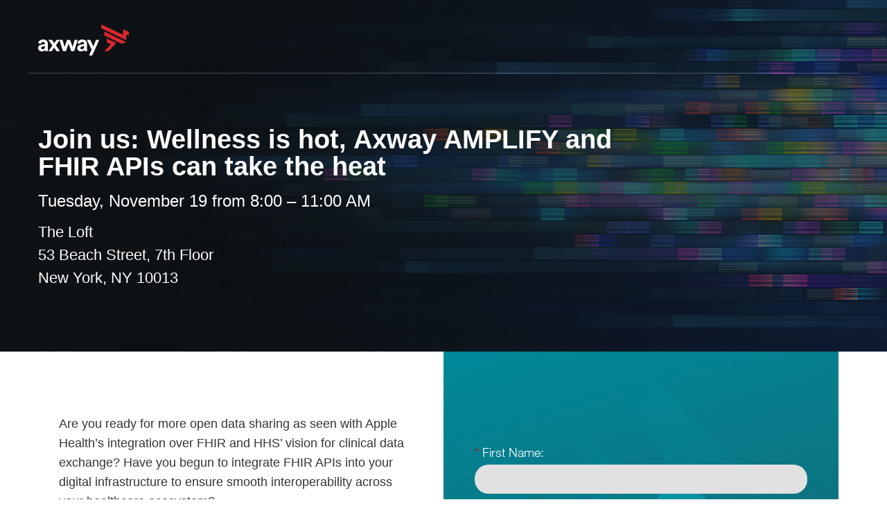

--- FILE ---
content_type: text/html; charset=utf-8
request_url: https://go2.axway.com/Axway-FHIR-APILab-NewYork-registration.html?utm_source=axway&utm_medium=blog&utm_campaign=event&utm_term=API
body_size: 13649
content:

<!DOCTYPE html>
<html lang="en"><!--<![endif]--><head>
    <meta charset="utf-8">
    <title>Breakfast Event - Wellness is hot, Axway AMPLIFY and FHIR APIs can take the heat </title>
    <meta name="author" content="Axway Event">
    <meta name="keywords" content="Axway events, tradeshows, webinars, user groups, Breakfast Event, Wellness is hot, Axway AMPLIFY and FHIR APIs can take the heat ">
    <meta name="description" content="Breakfast Event - Wellness is hot, Axway AMPLIFY and FHIR APIs can take the heat ">

    <!-- Marketo Variable Definitions -->

    
    
  	
  	
    
    

    
    
  
  
  	
    

    

    

    
  
  

    

    


    <!-- Mobile Specific Metas -->
    <meta name="viewport" content="width=device-width, initial-scale=1, maximum-scale=1"><meta name="robots" content="index, follow">
    <!-- Libs CSS -->
    <link rel="stylesheet" href="https://go2.axway.com/rs/727-TDV-465/images/style.v1.min.css" media="all">
    <link rel="stylesheet" href="https://go2.axway.com/rs/727-TDV-465/images/event.min.css" media="all">
    <link rel="stylesheet" href="https://go2.axway.com/rs/727-TDV-465/images/become-partner.min.css" media="all">
    <!--[if lt IE 9]>
    <script src="//na-sjh.marketo.com/rs/514-OSY-890/images/html5shiv.js"></script>
    <script src="//na-sjh.marketo.com/rs/514-OSY-890/images/respond.js"></script>
    <meta http-equiv="X-UA-Compatible" content="IE=edge">
    <![endif]-->
    <style>
        /* ==========================================================================
         DO NOT EDIT - UNLESS YOU KNOW WHAT YOUR DOING
         ========================================================================== */
        .mktoForm .mktoGutter{
          display: none;
        }
        @media (min-width: 1440px) {
            .container {
                max-width: 1140px;
            }
        }

        @media (max-width: 768px) {
            h1 {
                font-size: 25px;
            }

            #event .col-event-register {
                padding: 10px;
            }
          	.widescreen{
				display:none;
            }
          	.smallscreen{
				display:block;
            }
        }
      
        @media (min-width: 768px){
            .container {
                max-width: 1140px;
            }
          	.smallscreen{
				display:none;
            }
          	.widescreen{
				display:block;
            }
        }

        .col-lg-12 {
            padding: 0px;
        }

        #navigation {
            position: absolute;
        }

        #navigation a {
            color: #ffffff;
            font-size: 14px;
            padding-right: 10px;
        }

        .main a, .col-event-about a {
            color: #e82c2a;
        }

        .comparison-table-section {
            padding: 10px 0;
        }

        .comparison-table-section .table-row {
            padding: 10px;
        }

        .comparison-table-section .comparison-table td, .comparison-table-section .comparison-table th {
            padding: 5px;
            text-align: left;
        }

        .comparison-table-section .comparison-table tbody th {
            text-transform: none;
        }

        #event .event-speakers {
            background-color: #fff;
        }

        .speakers h3 {
            font-size: 25px;
            margin: 0px;
        }

        .h3bottom {
            border-bottom: 2px solid #333;
            width: 40px;
        }

        .speaker-name {
            color: #008999;
            font-size: 20px;
        }

        .row.intro {
            padding-top: 10px;
        }

        #teaser .footermap-item {
            padding: 0 10px;
            list-style: none;
        }

        #footer li {
            list-style: none;
        }

        .mktoForm select.mktoField, select, input[type="text"], input[type="number"], input[type="password"], input[type="email"], input[type="tel"], textarea {
            border: none !important;
            border-radius: 20px !important;
            background-color: #e1e1e1 !important;
        }

        .mktoForm select.mktoField, select {
            border-radius: 25px !important;
        }

        .mktoForm .mktoButtonWrap.mktoDownloadButton button.mktoButton, .mktoButton, .btn {
            background: #D22630 !important;
            border-radius: 25px !important;
            border: 0px !important;
            font-size: 15px !important;
        }

        .mktoForm.mktoLayoutAbove .mktoLogicalField input {
            width: 10px !important;
        }
      	
      	.bodytext {
            min-height: 320px;
            padding: 40px 0px;
        }
      	.mktoForm .mktoButtonWrap.mktoDownloadButton button.mktoButton:hover, .mktoForm .mktoButton:hover, #instant-contact-us .mktoForm .mktoButton:hover, .btn-info:hover, .btn-aqua:hover {
    		background-color: #047583 !important;
      	}
        #event .col-event-register{
          -ms-flex-direction: column;
          background: linear-gradient(163deg, #008999 0%, #2C3A44 100%);
          background: url(https://go2.axway.com/rs/727-TDV-465/images/bkg-overlay-aqua.svg) center center no-repeat,linear-gradient(163deg, #008999 0%, #2C3A44 100%) center center no-repeat;
          background-size: cover;
          color: #fff;
          display: -ms-flexbox;
          display: flex;
          flex-direction: column;
        }
      	#primaryFormOnlyFooter{
        	font-size: 16px;
      	}
      

    </style>

<link rel="shortcut icon" href="/favicon.ico" type="image/x-icon" >
<link rel="icon" href="/favicon.ico" type="image/x-icon" >


<style>.mktoGen.mktoImg {display:inline-block; line-height:0;}</style>

</head>

<body id="bodyId">



<div style="display:block;">
    <nav id="navigation" class="navbar navbar-expand-lg clear">
        <div class="container">

            <a class="navbar-brand" href="https://axway.com">
                <img src="https://go2.axway.com/rs/727-TDV-465/images/axway-logo-white%5B1%5D.svg" alt="Axway">
            </a>

            <div style="display:none;">
                <button class="navbar-toggler" type="button" data-toggle="collapse" data-target="#navbar-nav-wrapper" aria-controls="navbarNavDropdown" aria-expanded="false" aria-label="Toggle Navigation"></button>

                <div class="collapse navbar-collapse" id="navbar-nav-wrapper">
                    <ul class="navbar-nav">
                        <li>
                            &nbsp;
                        </li>
                    </ul>
                    <div class="flex-spacer"></div>
                    <div class="mktoText" id="menu-edits">
                        <ul class="navbar-nav top-nav-right">
                            <li class="dropdown">
                                <a href="#" class="dropdown-toggle" data-toggle="dropdown">Agenda<i class="chevron"></i></a>
                                <div class="dropdown-menu dropdown-menu-right">
                                    <div class="dropdown-nav">
                                        <ul class="dropdown-nav-column">
                                            <li>
                                                <a href="#day1">Day 1</a>
                                            </li>
                                            <li>
                                                <a href="#day2">Day 2</a>
                                            </li>
                                            <li>
                                                <a href="#day3">Day 3</a>
                                            </li>
                                        </ul>
                                    </div>
                                </div>
                            </li>
                            <li><a href="#locations">Locations</a></li>
                            <li><a href="#sponsors">Sponsors</a></li>
                            <li><a href="#speakers">Speakers</a></li>
                            <li><a href="#register">Register</a></li>
                        </ul>
                    </div>
                </div>
            </div>
        </div>

    </nav>
</div>

<!--Begin Hero Image Content and Navigation-->
  <div style="display:block;">
<section id="hero" class=" hero-md" style="background-image: url(https://go2.axway.com/rs/727-TDV-465/images/BankingSummitBanner_182752008-L-W.jpg);">

    <div class="bkg-overlay"></div>

    <div class="container">
        <div class="row">

            <div class="col-lg-9 hero-content">

                <div class="mktoText" id="event-title"><p class="page-header"><strong><span style="font-size: 38px;"><span style="font-family: arial, helvetica, sans-serif;"> Join us: Wellness is hot, Axway AMPLIFY and FHIR APIs can take the heat </span> </span></strong></p></div>
                <p class="subtitle-large">
                </p><div class="mktoText" id="event-date"><span style="font-family: arial, helvetica, sans-serif; font-size: 24px;">Tuesday, November 19 from 8:00 – 11:00 AM</span></div>
                
                <p>
                </p><div class="mktoText" id="event-location"><span style="font-family: arial, helvetica, sans-serif; font-size: 22px;">The Loft </span><br /><span style="font-family: arial, helvetica, sans-serif; font-size: 22px;">53 Beach Street, 7th Floor </span><br /><span style="font-family: arial, helvetica, sans-serif; font-size: 22px;">New York, NY 10013</span></div>
                

            </div>
        </div>
    </div>

</section>
</div>
<!--End Hero Image and Content-->

<div style="display:none;">
  <img src="https://go2.axway.com/rs/727-TDV-465/images/BankingSummitBanner_182752008-L-W.jpg" style="width:100%;" class="widescreen">
  <img src="https://go2.axway.com/rs/727-TDV-465/images/BankingSummitBanner_182752008-L-W.jpg" style="width:100%;" class="smallscreen">
</div>

<div role="main" class="main">
  
  	<!-- Section Only Text -->
    <div id="section0" style="display:none;">
        <section class="alternating-text-and-image">
            <div class="container">
                <div class="row">
                    <div class="col-lg-11 bodytext">
                        <div class="mktoText" id="onlytext">
                            <h3>Thank you for registering</h3>
                            <p>We look forward to seeing you on Tuesday, November 19, at 8:00 – 11:00 AM</p>
                            <p>In a few minutes, we will send you an email with the registration confirmation. If you
                                don't receive it within 10 minutes, please check your junk mail folder.</p>
                      </div>
                      <div class="mktoText" id="interestedcontent">
                        <p>You may also be interested in:</p>
                            <div class="row">
                         <div class="col-sm-12 col-md-4">
                           <img src="//www.placehold.it/175x35/333333/ffffff" alt="" title="">
                        </div>
                        <div class="col-sm-12 col-md-4">
                           <img src="//www.placehold.it/175x35/333333/ffffff" alt="" title="">
                        </div>
                        <div class="col-sm-12 col-md-4">
                           <img src="//www.placehold.it/175x35/333333/ffffff" alt="" title="">
                        </div>
						</div>
                        </div>
                    </div>
                </div>
            </div>
        </section>
    </div>
    <!-- Section Only Text -->
  
    <!-- Section 1 Two Column Event Details and Form -->
    <div id="section1" style="display:block;">
        <section id="event" class="flex-spacer">
            <div class="container">
                <div class="row">
                    <div class="col-lg-6 col-event-about">
                        <div class="event-about " id="event-details">
                            <div class="mktoText" id="event-decsription"><div><span style="font-size: 18px; font-family: arial, helvetica, sans-serif;">Are you ready for more open data sharing as seen with Apple Health&rsquo;s integration over FHIR and HHS&rsquo; vision for clinical data exchange? Have you begun to integrate FHIR APIs into your digital infrastructure to ensure smooth interoperability across your healthcare ecosystem?</span><br /><br /><span style="font-size: 18px; font-family: arial, helvetica, sans-serif;">There&rsquo;s a lot to consider when designing systems to accommodate this new protocol. Why not spend a few hours with digital healthcare experts and your peers to learn:<br /><br /></span><span style="font-size: 18px; font-family: arial, helvetica, sans-serif;"></span></div>
<div>
<ol>
<li><span style="font-size: 18px; font-family: arial, helvetica, sans-serif;">How to simply create well-designed APIs to break down data silos</span></li>
<li><span style="font-size: 18px; font-family: arial, helvetica, sans-serif;">How to manage, secure, and govern APIs via policy, instead of in source code (where it&rsquo;s expensive to maintain and audit)</span></li>
<li><span style="font-size: 18px; font-family: arial, helvetica, sans-serif;">How to create a culture and toolset for collaboration, so that innovation can surface without increasing data risk</span><br /></li>
</ol>
</div>
<div><span style="font-size: 18px; font-family: arial, helvetica, sans-serif;">Seating is limited so register today.</span></div><br /></div>
                        </div>

                    </div>
                    <div class="col-lg-6 col-event-about col-event-register">
                        <div class="event-form" id="register">
                            <div class="mktoForm" id="primaryForm"><div id='lpeCDiv_455559' class='lpeCElement NA-LE-2019-11-21_FHIR_API_Lab-New_YorkFORM-EventRegistration'><span class='lpContentsItem formSpan'>
<script src="/js/forms2/js/forms2.min.js"></script>
<form class="mktoForm" id="mktoForm_4361">
</form>
<script>
  (function (){
    var formDescriptor = {"Id":4361,"Vid":4361,"Status":"approved","Name":"NA-LE-2019-11-19 FHIR API Lab-New York.FORM-EventRegistration","Description":"","Layout":"above","GutterWidth":10,"OffsetWidth":10,"HasTwoButtons":true,"SubmitLabel":"REGISTER NOW","ResetLabel":"Clear","ButtonLocation":"10","LabelWidth":100,"FieldWidth":150,"ToolTipType":"none","FontFamily":"Helvetica, Arial, sans-serif","FontSize":"14px","FontColor":"#333","FontUrl":null,"LineMargin":10,"ProcessorVersion":2,"CreatedByUserid":5965,"ProcessOptions":{"language":"English","locale":"en_US","profiling":{"isEnabled":true,"numberOfProfilingFields":20,"alwaysShowFields":[]},"socialSignOn":{"isEnabled":false,"enabledNetworks":[],"cfId":null,"codeSnippet":null}},"EnableDeferredMode":0,"ButtonType":null,"ButtonImageUrl":null,"ButtonText":null,"ButtonSubmissionText":"PLEASE WAIT...","ButtonStyle":{"id":20,"className":"mktoDownloadButton","css":".mktoForm .mktoButtonWrap.mktoDownloadButton .mktoButton {\nposition: relative;\ndisplay: inline-block;\nvertical-align: top;\nheight: 36px;\nline-height: 35px;\npadding: 0 20px;\nfont-size: 13px;\ncolor: white;\ntext-align: center;\ntext-decoration: none;\ntext-shadow: 0 -1px rgba(0, 0, 0, 0.4);\nbackground-clip: padding-box;\nborder: 1px solid;\nborder-radius: 2px;\ncursor: pointer;\n-webkit-box-shadow: inset 0 1px rgba(255, 255, 255, 0.1), inset 0 0 0 1px rgba(255, 255, 255, 0.08), 0 1px 2px rgba(0, 0, 0, 0.25);\nbox-shadow: inset 0 1px rgba(255, 255, 255, 0.1), inset 0 0 0 1px rgba(255, 255, 255, 0.08), 0 1px 2px rgba(0, 0, 0, 0.25);\nbackground: #3b5ca0;\nborder-color: #2d477b #2d477b #263c68;\nbackground-image: -webkit-linear-gradient(top, #4369b6, #3b5ca0 66%, #365391);\nbackground-image: -moz-linear-gradient(top, #4369b6, #3b5ca0 66%, #365391);\nbackground-image: -o-linear-gradient(top, #4369b6, #3b5ca0 66%, #365391);\nbackground-image: linear-gradient(to bottom, #4369b6, #3b5ca0 66%, #365391);\n}\n.mktoForm .mktoButtonWrap.mktoDownloadButton .mktoButton:before {\ncontent: \"\";\nposition: absolute;\ntop: 0;\nbottom: 0;\nleft: 0;\nright: 0;\npointer-events: none;\nbackground-image: -webkit-radial-gradient(center top, farthest-corner, rgba(255, 255, 255, 0.08), rgba(255, 255, 255, 0));\nbackground-image: -moz-radial-gradient(center top, farthest-corner, rgba(255, 255, 255, 0.08), rgba(255, 255, 255, 0));\nbackground-image: -o-radial-gradient(center top, farthest-corner, rgba(255, 255, 255, 0.08), rgba(255, 255, 255, 0));\nbackground-image: radial-gradient(center top, farthest-corner, rgba(255, 255, 255, 0.08), rgba(255, 255, 255, 0));\n}\n.mktoForm .mktoButtonWrap.mktoDownloadButton .mktoButton:hover:before {\nbackground-image: -webkit-radial-gradient(farthest-corner, rgba(255, 255, 255, 0.18), rgba(255, 255, 255, 0.03));\nbackground-image: -moz-radial-gradient(farthest-corner, rgba(255, 255, 255, 0.18), rgba(255, 255, 255, 0.03));\nbackground-image: -o-radial-gradient(farthest-corner, rgba(255, 255, 255, 0.18), rgba(255, 255, 255, 0.03));\nbackground-image: radial-gradient(farthest-corner, rgba(255, 255, 255, 0.18), rgba(255, 255, 255, 0.03));\n}\n.mktoForm .mktoButtonWrap.mktoDownloadButton .mktoButton:active {\nbackground: #3b5ca0;\nborder-color: #263c68 #2d477b #2d477b;\n-webkit-box-shadow: inset 0 1px 2px rgba(0, 0, 0, 0.2);\nbox-shadow: inset 0 1px 2px rgba(0, 0, 0, 0.2);\n}\n.mktoForm .mktoButtonWrap.mktoDownloadButton .mktoButton:active:before {\ncontent: none;\n}\n","buttonColor":"#CE5C00"},"ThemeStyle":{"id":2,"displayOrder":1,"name":"Simple","backgroundColor":"#FFF","layout":"left","fontFamily":"Helvetica, Arial, sans-serif","fontSize":"13px","fontColor":"#333","offsetWidth":10,"gutterWidth":10,"labelWidth":100,"fieldWidth":150,"lineMargin":10,"useBackgroundColorOnPreview":false,"css":".mktoForm fieldset.mkt3-formEditorFieldContainer{border: solid 1px gray;}.mktoForm fieldset.mkt3-formEditorFieldContainer legend{padding:0 1em;}","href":"css\/forms2-theme-simple.css","buttonStyleId":11},"ThemeStyleOverride":".mktoForm .mktoRadioList \u003E label, .mktoForm .mktoCheckboxList \u003E label{\n\tpadding-left: 20px;\n}","rows":[[{"Id":62803,"Name":"FirstName","IsRequired":true,"Datatype":"string","Maxlength":255,"InputLabel":"First Name:","InputInitialValue":"","InputSourceChannel":"constant","InputSourceSelector":"constant","VisibleRows":4,"FieldWidth":420,"LabelWidth":420,"ValidationMessage":"This field is required."}],[{"Id":62804,"Name":"LastName","IsRequired":true,"Datatype":"string","Maxlength":255,"InputLabel":"Last Name:","InputInitialValue":"","InputSourceChannel":"constant","InputSourceSelector":"constant","VisibleRows":0,"FieldWidth":420,"LabelWidth":420,"ValidationMessage":"This field is required."}],[{"Id":62802,"Name":"Email","IsRequired":true,"Datatype":"email","Maxlength":255,"InputLabel":"Email Address:","InputInitialValue":"","InputSourceChannel":"constant","InputSourceSelector":"constant","VisibleRows":4,"FieldWidth":420,"LabelWidth":420,"ValidationMessage":"Must be valid email. \u003Cspan class='mktoErrorDetail'\u003Eexample@yourdomain.com\u003C\/span\u003E"}],[{"Id":62806,"Name":"Company","IsRequired":true,"Datatype":"string","Maxlength":255,"InputLabel":"Company Name:","InputInitialValue":"","InputSourceChannel":"constant","InputSourceSelector":"constant","VisibleRows":4,"FieldWidth":420,"LabelWidth":420,"ProfilingFieldNumber":0,"ValidationMessage":"This field is required."}],[{"Id":62810,"Name":"Phone","IsRequired":true,"Datatype":"phone","Maxlength":255,"InputLabel":"Phone Number:","InputInitialValue":"","InputSourceChannel":"constant","InputSourceSelector":"constant","VisibleRows":4,"FieldWidth":420,"LabelWidth":420,"ProfilingFieldNumber":0,"ValidationMessage":"Must be a phone number. \u003Cspan class='mktoErrorDetail'\u003E503-555-1212\u003C\/span\u003E"}],[{"Id":62808,"Name":"Country","IsRequired":true,"Datatype":"picklist","Maxlength":255,"PicklistValues":[{"label":"Select...","value":"","selected":true,"isDefault":true},{"label":"Afghanistan","value":"Afghanistan"},{"label":"Aland Islands","value":"Aland Islands"},{"label":"Albania","value":"Albania"},{"label":"Algeria","value":"Algeria"},{"label":"American Samoa","value":"American Samoa"},{"label":"Andorra","value":"Andorra"},{"label":"Angola","value":"Angola"},{"label":"Anguilla","value":"Anguilla"},{"label":"Antarctica","value":"Antarctica"},{"label":"Antigua and Barbuda","value":"Antigua and Barbuda"},{"label":"Argentina","value":"Argentina"},{"label":"Armenia","value":"Armenia"},{"label":"Aruba","value":"Aruba"},{"label":"Australia","value":"Australia"},{"label":"Austria","value":"Austria"},{"label":"Azerbaijan","value":"Azerbaijan"},{"label":"Bahamas","value":"Bahamas"},{"label":"Bahrain","value":"Bahrain"},{"label":"Bangladesh","value":"Bangladesh"},{"label":"Barbados","value":"Barbados"},{"label":"Belarus","value":"Belarus"},{"label":"Belgium","value":"Belgium"},{"label":"Belize","value":"Belize"},{"label":"Benin","value":"Benin"},{"label":"Bermuda","value":"Bermuda"},{"label":"Bhutan","value":"Bhutan"},{"label":"Bolivia","value":"Bolivia"},{"label":"Bonaire, Saint Eustatius and Saba","value":"Bonaire, Saint Eustatius and Saba"},{"label":"Bosnia and Herzegovina","value":"Bosnia and Herzegovina"},{"label":"Botswana","value":"Botswana"},{"label":"Bouvet Island","value":"Bouvet Island"},{"label":"Brazil","value":"Brazil"},{"label":"British Indian Ocean Territory","value":"British Indian Ocean Territory"},{"label":"Brunei Darussalam","value":"Brunei Darussalam"},{"label":"Bulgaria","value":"Bulgaria"},{"label":"Burkina Faso","value":"Burkina Faso"},{"label":"Burundi","value":"Burundi"},{"label":"Cambodia","value":"Cambodia"},{"label":"Cameroon","value":"Cameroon"},{"label":"Canada","value":"Canada"},{"label":"Cape Verde","value":"Cape Verde"},{"label":"Cayman Islands","value":"Cayman Islands"},{"label":"Central African Republic","value":"Central African Republic"},{"label":"Chad","value":"Chad"},{"label":"Chile","value":"Chile"},{"label":"China","value":"China"},{"label":"Christmas Island","value":"Christmas Island"},{"label":"Cocos (Keeling) Islands","value":"Cocos (Keeling) Islands"},{"label":"Colombia","value":"Colombia"},{"label":"Comoros","value":"Comoros"},{"label":"Congo","value":"Congo"},{"label":"Congo, the Democratic Republic of the","value":"Congo, the Democratic Republic of the"},{"label":"Cook Islands","value":"Cook Islands"},{"label":"Costa Rica","value":"Costa Rica"},{"label":"Cote d'Ivoire","value":"Cote d'Ivoire"},{"label":"Croatia","value":"Croatia"},{"label":"Cuba","value":"Cuba"},{"label":"Curacao","value":"Curacao"},{"label":"Cyprus","value":"Cyprus"},{"label":"Czech Republic","value":"Czech Republic"},{"label":"Denmark","value":"Denmark"},{"label":"Djibouti","value":"Djibouti"},{"label":"Dominica","value":"Dominica"},{"label":"Dominican Republic","value":"Dominican Republic"},{"label":"Ecuador","value":"Ecuador"},{"label":"Egypt","value":"Egypt"},{"label":"El Salvador","value":"El Salvador"},{"label":"Equatorial Guinea","value":"Equatorial Guinea"},{"label":"Eritrea","value":"Eritrea"},{"label":"Estonia","value":"Estonia"},{"label":"Ethiopia","value":"Ethiopia"},{"label":"Falkland Islands (Malvinas)","value":"Falkland Islands (Malvinas)"},{"label":"Faroe Islands","value":"Faroe Islands"},{"label":"Fiji","value":"Fiji"},{"label":"Finland","value":"Finland"},{"label":"France","value":"France"},{"label":"French Guiana","value":"French Guiana"},{"label":"French Polynesia","value":"French Polynesia"},{"label":"French Southern Territories","value":"French Southern Territories"},{"label":"Gabon","value":"Gabon"},{"label":"Gambia","value":"Gambia"},{"label":"Georgia","value":"Georgia"},{"label":"Germany","value":"Germany"},{"label":"Ghana","value":"Ghana"},{"label":"Gibraltar","value":"Gibraltar"},{"label":"Greece","value":"Greece"},{"label":"Greenland","value":"Greenland"},{"label":"Grenada","value":"Grenada"},{"label":"Guadeloupe","value":"Guadeloupe"},{"label":"Guam","value":"Guam"},{"label":"Guatemala","value":"Guatemala"},{"label":"Guernsey","value":"Guernsey"},{"label":"Guinea","value":"Guinea"},{"label":"Guinea-Bissau","value":"Guinea-Bissau"},{"label":"Guyana","value":"Guyana"},{"label":"Haiti","value":"Haiti"},{"label":"Heard Island and McDonald Islands","value":"Heard Island and McDonald Islands"},{"label":"Holy See (Vatican City State)","value":"Holy See (Vatican City State)"},{"label":"Honduras","value":"Honduras"},{"label":"Hong Kong","value":"Hong Kong"},{"label":"Hungary","value":"Hungary"},{"label":"Iceland","value":"Iceland"},{"label":"India","value":"India"},{"label":"Indonesia","value":"Indonesia"},{"label":"Iran, Islamic Republic of","value":"Iran, Islamic Republic of"},{"label":"Iraq","value":"Iraq"},{"label":"Ireland","value":"Ireland"},{"label":"Isle of Man","value":"Isle of Man"},{"label":"Israel","value":"Israel"},{"label":"Italy","value":"Italy"},{"label":"Jamaica","value":"Jamaica"},{"label":"Japan","value":"Japan"},{"label":"Jersey","value":"Jersey"},{"label":"Jordan","value":"Jordan"},{"label":"Kazakhstan","value":"Kazakhstan"},{"label":"Kenya","value":"Kenya"},{"label":"Kiribati","value":"Kiribati"},{"label":"Korea, Democratic People's Republic of","value":"Korea, Democratic People's Republic of"},{"label":"Korea, Republic of","value":"Korea, Republic of"},{"label":"Kuwait","value":"Kuwait"},{"label":"Kyrgyzstan","value":"Kyrgyzstan"},{"label":"Lao People's Democratic Republic","value":"Lao People's Democratic Republic"},{"label":"Latvia","value":"Latvia"},{"label":"Lebanon","value":"Lebanon"},{"label":"Lesotho","value":"Lesotho"},{"label":"Liberia","value":"Liberia"},{"label":"Libyan Arab Jamahiriya","value":"Libyan Arab Jamahiriya"},{"label":"Liechtenstein","value":"Liechtenstein"},{"label":"Lithuania","value":"Lithuania"},{"label":"Luxembourg","value":"Luxembourg"},{"label":"Macao","value":"Macao"},{"label":"Macedonia","value":"Macedonia"},{"label":"Madagascar","value":"Madagascar"},{"label":"Malawi","value":"Malawi"},{"label":"Malaysia","value":"Malaysia"},{"label":"Maldives","value":"Maldives"},{"label":"Mali","value":"Mali"},{"label":"Malta","value":"Malta"},{"label":"Marshall Islands","value":"Marshall Islands"},{"label":"Martinique","value":"Martinique"},{"label":"Mauritania","value":"Mauritania"},{"label":"Mauritius","value":"Mauritius"},{"label":"Mayotte","value":"Mayotte"},{"label":"Mexico","value":"Mexico"},{"label":"Micronesia, Federated States of","value":"Micronesia, Federated States of"},{"label":"Moldova, Republic of","value":"Moldova, Republic of"},{"label":"Monaco","value":"Monaco"},{"label":"Mongolia","value":"Mongolia"},{"label":"Montenegro","value":"Montenegro"},{"label":"Montserrat","value":"Montserrat"},{"label":"Morocco","value":"Morocco"},{"label":"Mozambique","value":"Mozambique"},{"label":"Myanmar","value":"Myanmar"},{"label":"Namibia","value":"Namibia"},{"label":"Nauru","value":"Nauru"},{"label":"Nepal","value":"Nepal"},{"label":"Netherlands","value":"Netherlands"},{"label":"Netherlands Antilles","value":"Netherlands Antilles"},{"label":"New Caledonia","value":"New Caledonia"},{"label":"New Zealand","value":"New Zealand"},{"label":"Nicaragua","value":"Nicaragua"},{"label":"Niger","value":"Niger"},{"label":"Nigeria","value":"Nigeria"},{"label":"Niue","value":"Niue"},{"label":"Norfolk Island","value":"Norfolk Island"},{"label":"Northern Mariana Islands","value":"Northern Mariana Islands"},{"label":"Norway","value":"Norway"},{"label":"Oman","value":"Oman"},{"label":"Pakistan","value":"Pakistan"},{"label":"Palau","value":"Palau"},{"label":"Palestinian Territory","value":"Palestinian Territory"},{"label":"Panama","value":"Panama"},{"label":"Papua New Guinea","value":"Papua New Guinea"},{"label":"Paraguay","value":"Paraguay"},{"label":"Peru","value":"Peru"},{"label":"Philippines","value":"Philippines"},{"label":"Pitcairn","value":"Pitcairn"},{"label":"Poland","value":"Poland"},{"label":"Portugal","value":"Portugal"},{"label":"Puerto Rico","value":"Puerto Rico"},{"label":"Qatar","value":"Qatar"},{"label":"Reunion","value":"Reunion"},{"label":"Romania","value":"Romania"},{"label":"Russian Federation","value":"Russian Federation"},{"label":"Rwanda","value":"Rwanda"},{"label":"Saint Bartelemey","value":"Saint Bartelemey"},{"label":"Saint Helena","value":"Saint Helena"},{"label":"Saint Kitts and Nevis","value":"Saint Kitts and Nevis"},{"label":"Saint Lucia","value":"Saint Lucia"},{"label":"Saint Martin","value":"Saint Martin"},{"label":"Saint Pierre and Miquelon","value":"Saint Pierre and Miquelon"},{"label":"Saint Vincent and the Grenadines","value":"Saint Vincent and the Grenadines"},{"label":"Samoa","value":"Samoa"},{"label":"San Marino","value":"San Marino"},{"label":"Sao Tome and Principe","value":"Sao Tome and Principe"},{"label":"Saudi Arabia","value":"Saudi Arabia"},{"label":"Senegal","value":"Senegal"},{"label":"Serbia","value":"Serbia"},{"label":"Seychelles","value":"Seychelles"},{"label":"Sierra Leone","value":"Sierra Leone"},{"label":"Singapore","value":"Singapore"},{"label":"Sint Maarten","value":"Sint Maarten"},{"label":"Slovakia","value":"Slovakia"},{"label":"Slovenia","value":"Slovenia"},{"label":"Solomon Islands","value":"Solomon Islands"},{"label":"Somalia","value":"Somalia"},{"label":"South Africa","value":"South Africa"},{"label":"South Georgia and the South Sandwich Islands","value":"South Georgia and the South Sandwich Islands"},{"label":"South Sudan","value":"South Sudan"},{"label":"Spain","value":"Spain"},{"label":"Sri Lanka","value":"Sri Lanka"},{"label":"Sudan","value":"Sudan"},{"label":"Suriname","value":"Suriname"},{"label":"Svalbard and Jan Mayen","value":"Svalbard and Jan Mayen"},{"label":"Swaziland","value":"Swaziland"},{"label":"Sweden","value":"Sweden"},{"label":"Switzerland","value":"Switzerland"},{"label":"Syrian Arab Republic","value":"Syrian Arab Republic"},{"label":"Taiwan","value":"Taiwan"},{"label":"Tajikistan","value":"Tajikistan"},{"label":"Tanzania, United Republic of","value":"Tanzania, United Republic of"},{"label":"Thailand","value":"Thailand"},{"label":"Timor-Leste","value":"Timor-Leste"},{"label":"Togo","value":"Togo"},{"label":"Tokelau","value":"Tokelau"},{"label":"Tonga","value":"Tonga"},{"label":"Trinidad and Tobago","value":"Trinidad and Tobago"},{"label":"Tunisia","value":"Tunisia"},{"label":"Turkey","value":"Turkey"},{"label":"Turkmenistan","value":"Turkmenistan"},{"label":"Turks and Caicos Islands","value":"Turks and Caicos Islands"},{"label":"Tuvalu","value":"Tuvalu"},{"label":"Uganda","value":"Uganda"},{"label":"Ukraine","value":"Ukraine"},{"label":"United Arab Emirates","value":"United Arab Emirates"},{"label":"United Kingdom","value":"United Kingdom"},{"label":"United States","value":"United States"},{"label":"United States Minor Outlying Islands","value":"United States Minor Outlying Islands"},{"label":"Uruguay","value":"Uruguay"},{"label":"Uzbekistan","value":"Uzbekistan"},{"label":"Vanuatu","value":"Vanuatu"},{"label":"Venezuela","value":"Venezuela"},{"label":"Vietnam","value":"Vietnam"},{"label":"Virgin Islands, British","value":"Virgin Islands, British"},{"label":"Virgin Islands, U.S.","value":"Virgin Islands, U.S."},{"label":"Wallis and Futuna","value":"Wallis and Futuna"},{"label":"Western Sahara","value":"Western Sahara"},{"label":"Yemen","value":"Yemen"},{"label":"Zambia","value":"Zambia"},{"label":"Zimbabwe","value":"Zimbabwe"}],"DefaultValue":[""],"InputLabel":"Country:","InputInitialValue":"","InputSourceChannel":"constant","InputSourceSelector":"constant","VisibleRows":4,"FieldWidth":420,"LabelWidth":420,"ProfilingFieldNumber":0,"ValidationMessage":"This field is required."}],[{"Id":62809,"Name":"State","IsRequired":true,"Datatype":"picklist","Maxlength":255,"PicklistValues":[{"label":"Select...","value":"","selected":true,"isDefault":true},{"label":"Alabama","value":"Alabama"},{"label":"Alaska","value":"Alaska"},{"label":"Arizona","value":"Arizona"},{"label":"Arkansas","value":"Arkansas"},{"label":"California","value":"California"},{"label":"Colorado","value":"Colorado"},{"label":"Connecticut","value":"Connecticut"},{"label":"Delaware","value":"Delaware"},{"label":"District of Columbia","value":"District of Columbia"},{"label":"Florida","value":"Florida"},{"label":"Georgia","value":"Georgia"},{"label":"Hawaii","value":"Hawaii"},{"label":"Idaho","value":"Idaho"},{"label":"Illinois","value":"Illinois"},{"label":"Indiana","value":"Indiana"},{"label":"Iowa","value":"Iowa"},{"label":"Kansas","value":"Kansas"},{"label":"Kentucky","value":"Kentucky"},{"label":"Louisiana","value":"Louisiana"},{"label":"Maine","value":"Maine"},{"label":"Maryland","value":"Maryland"},{"label":"Massachusetts","value":"Massachusetts"},{"label":"Michigan","value":"Michigan"},{"label":"Minnesota","value":"Minnesota"},{"label":"Mississippi","value":"Mississippi"},{"label":"Missouri","value":"Missouri"},{"label":"Montana","value":"Montana"},{"label":"Nebraska","value":"Nebraska"},{"label":"Nevada","value":"Nevada"},{"label":"New Hampshire","value":"New Hampshire"},{"label":"New Jersey","value":"New Jersey"},{"label":"New Mexico","value":"New Mexico"},{"label":"New York","value":"New York"},{"label":"North Carolina","value":"North Carolina"},{"label":"North Dakota","value":"North Dakota"},{"label":"Ohio","value":"Ohio"},{"label":"Oklahoma","value":"Oklahoma"},{"label":"Oregon","value":"Oregon"},{"label":"Pennsylvania","value":"Pennsylvania"},{"label":"Rhode Island","value":"Rhode Island"},{"label":"South Carolina","value":"South Carolina"},{"label":"South Dakota","value":"South Dakota"},{"label":"Tennessee","value":"Tennessee"},{"label":"Texas","value":"Texas"},{"label":"Utah","value":"Utah"},{"label":"Vermont","value":"Vermont"},{"label":"Virginia","value":"Virginia"},{"label":"Washington","value":"Washington"},{"label":"West Virginia","value":"West Virginia"},{"label":"Wisconsin","value":"Wisconsin"},{"label":"Wyoming","value":"Wyoming"},{"label":"Alberta","value":"Alberta"},{"label":"British Columbia","value":"British Columbia"},{"label":"Manitoba","value":"Manitoba"},{"label":"New Brunswick","value":"New Brunswick"},{"label":"Newfoundland","value":"Newfoundland"},{"label":"Nova Scotia","value":"Nova Scotia"},{"label":"Northwest Territories","value":"Northwest Territories"},{"label":"Nunavut","value":"Nunavut"},{"label":"Ontario","value":"Ontario"},{"label":"Prince Edward Island","value":"Prince Edward Island"},{"label":"Quebec","value":"Quebec"},{"label":"Saskatchewan","value":"Saskatchewan"},{"label":"Yukon","value":"Yukon"},{"label":"Australian Capital Territory","value":"Australian Capital Territory"},{"label":"New South Wales","value":"New South Wales"},{"label":"Northern Territory","value":"Northern Territory"},{"label":"Queensland","value":"Queensland"},{"label":"South Australia","value":"South Australia"},{"label":"Tasmania","value":"Tasmania"},{"label":"Victoria","value":"Victoria"},{"label":"Western Australia","value":"Western Australia"}],"DefaultValue":[""],"InputLabel":"State:","InputInitialValue":"","InputSourceChannel":"constant","InputSourceSelector":"constant","VisibleRows":4,"FieldWidth":420,"LabelWidth":420,"ProfilingFieldNumber":0,"ValidationMessage":"This field is required.","VisibilityRule":{"defaultVisibility":"hide","rules":[{"subjectField":"Country","operator":"equal","values":["United States"],"altLabel":"State:","picklistFilterValues":[{"label":"Select...","value":""},{"label":"Alabama","value":"Alabama"},{"label":"Alaska","value":"Alaska"},{"label":"Arizona","value":"Arizona"},{"label":"Arkansas","value":"Arkansas"},{"label":"California","value":"California"},{"label":"Colorado","value":"Colorado"},{"label":"Connecticut","value":"Connecticut"},{"label":"Delaware","value":"Delaware"},{"label":"District of Columbia","value":"District of Columbia"},{"label":"Florida","value":"Florida"},{"label":"Georgia","value":"Georgia"},{"label":"Hawaii","value":"Hawaii"},{"label":"Idaho","value":"Idaho"},{"label":"Illinois","value":"Illinois"},{"label":"Indiana","value":"Indiana"},{"label":"Iowa","value":"Iowa"},{"label":"Kansas","value":"Kansas"},{"label":"Kentucky","value":"Kentucky"},{"label":"Louisiana","value":"Louisiana"},{"label":"Maine","value":"Maine"},{"label":"Maryland","value":"Maryland"},{"label":"Massachusetts","value":"Massachusetts"},{"label":"Michigan","value":"Michigan"},{"label":"Minnesota","value":"Minnesota"},{"label":"Mississippi","value":"Mississippi"},{"label":"Missouri","value":"Missouri"},{"label":"Montana","value":"Montana"},{"label":"Nebraska","value":"Nebraska"},{"label":"Nevada","value":"Nevada"},{"label":"New Hampshire","value":"New Hampshire"},{"label":"New Jersey","value":"New Jersey"},{"label":"New Mexico","value":"New Mexico"},{"label":"New York","value":"New York"},{"label":"North Carolina","value":"North Carolina"},{"label":"North Dakota","value":"North Dakota"},{"label":"Ohio","value":"Ohio"},{"label":"Oklahoma","value":"Oklahoma"},{"label":"Oregon","value":"Oregon"},{"label":"Pennsylvania","value":"Pennsylvania"},{"label":"Rhode Island","value":"Rhode Island"},{"label":"South Carolina","value":"South Carolina"},{"label":"South Dakota","value":"South Dakota"},{"label":"Tennessee","value":"Tennessee"},{"label":"Texas","value":"Texas"},{"label":"Utah","value":"Utah"},{"label":"Vermont","value":"Vermont"},{"label":"Virginia","value":"Virginia"},{"label":"Washington","value":"Washington"},{"label":"West Virginia","value":"West Virginia"},{"label":"Wisconsin","value":"Wisconsin"},{"label":"Wyoming","value":"Wyoming"}]},{"subjectField":"Country","operator":"equal","values":["Canada"],"altLabel":"Province:","picklistFilterValues":[{"label":"Select...","value":""},{"label":"Alberta","value":"Alberta"},{"label":"British Columbia","value":"British Columbia"},{"label":"Manitoba","value":"Manitoba"},{"label":"New Brunswick","value":"New Brunswick"},{"label":"Newfoundland","value":"Newfoundland"},{"label":"Nova Scotia","value":"Nova Scotia"},{"label":"Northwest Territories","value":"Northwest Territories"},{"label":"Nunavut","value":"Nunavut"},{"label":"Ontario","value":"Ontario"},{"label":"Prince Edward Island","value":"Prince Edward Island"},{"label":"Quebec","value":"Quebec"},{"label":"Saskatchewan","value":"Saskatchewan"},{"label":"Yukon","value":"Yukon"}]},{"subjectField":"Country","operator":"equal","values":["Australia"],"altLabel":"State:","picklistFilterValues":[{"label":"Select...","value":""},{"label":"Australian Capital Territory","value":"Australian Capital Territory"},{"label":"New South Wales","value":"New South Wales"},{"label":"Northern Territory","value":"Northern Territory"},{"label":"Queensland","value":"Queensland"},{"label":"South Australia","value":"South Australia"},{"label":"Tasmania","value":"Tasmania"},{"label":"Victoria","value":"Victoria"},{"label":"Western Australia","value":"Western Australia"}]}]}}],[{"Id":199472,"Name":"utmterm","Datatype":"hidden","InputLabel":"utm_term:","InputInitialValue":"NULL","InputSourceChannel":"url","InputSourceSelector":"utm_term"}],[{"Id":201508,"Name":"utmsource","Datatype":"hidden","InputLabel":"utm_source:","InputInitialValue":"NULL","InputSourceChannel":"url","InputSourceSelector":"utm_source"}],[{"Id":203044,"Name":"utmcampaign","Datatype":"hidden","InputLabel":"utm_campaign:","InputInitialValue":"NULL","InputSourceChannel":"url","InputSourceSelector":"utm_campaign"}],[{"Id":204676,"Name":"utmmedium","Datatype":"hidden","InputLabel":"utm_medium:","InputInitialValue":"NULL","InputSourceChannel":"url","InputSourceSelector":"utm_medium"}],[{"Id":206308,"Name":"utmcontent","Datatype":"hidden","InputLabel":"utm_content:","InputInitialValue":"NULL","InputSourceChannel":"url","InputSourceSelector":"utm_content"}],[{"Id":207933,"Name":"utmid","Datatype":"hidden","InputLabel":"utm_id:","InputInitialValue":"NULL","InputSourceChannel":"url","InputSourceSelector":"utm_id"}],[{"Id":209707,"Name":"url_tracking_code","Datatype":"hidden","InputLabel":"url_tracking_code:","InputInitialValue":"","InputSourceChannel":"url","InputSourceSelector":"url_tracking_code"}],[{"Id":62805,"Name":"Profiling","Datatype":"profiling","InputInitialValue":"","InputSourceChannel":"constant","ProfilingFieldNumber":0,"VisibilityRule":"null","IsLabelToLeft":true}]],"fieldsetRows":{"62805":[[{"Id":62807,"Name":"Title","IsRequired":true,"Datatype":"string","Maxlength":255,"InputLabel":"Job Title:","InputInitialValue":"","InputSourceChannel":"constant","InputSourceSelector":"constant","VisibleRows":4,"FieldWidth":420,"LabelWidth":420,"ProfilingFieldNumber":0,"ValidationMessage":"This field is required.","FieldsetFieldId":62805}],[{"Id":62812,"Name":"Industry","IsRequired":true,"Datatype":"picklist","Maxlength":255,"PicklistValues":[{"label":"Select...","value":"","selected":true,"isDefault":true},{"label":"Agriculture","value":"Agriculture"},{"label":"Apparel","value":"Apparel"},{"label":"Banking","value":"Banking"},{"label":"Biotechnology","value":"Biotechnology"},{"label":"Chemicals","value":"Chemicals"},{"label":"Communications","value":"Communications"},{"label":"Construction","value":"Construction"},{"label":"Consulting","value":"Consulting"},{"label":"Education","value":"Education"},{"label":"Electronics","value":"Electronics"},{"label":"Energy","value":"Energy"},{"label":"Engineering","value":"Engineering"},{"label":"Entertainment","value":"Entertainment"},{"label":"Environmental","value":"Environmental"},{"label":"Finance","value":"Finance"},{"label":"Food & Beverage","value":"Food & Beverage"},{"label":"Government","value":"Government"},{"label":"Healthcare","value":"Healthcare"},{"label":"Hospitality","value":"Hospitality"},{"label":"Insurance","value":"Insurance"},{"label":"Machinery","value":"Machinery"},{"label":"Manufacturing","value":"Manufacturing"},{"label":"Media","value":"Media"},{"label":"Not For Profit","value":"Not For Profit"},{"label":"Other","value":"Other"},{"label":"Recreation","value":"Recreation"},{"label":"Retail","value":"Retail"},{"label":"Shipping","value":"Shipping"},{"label":"Technology","value":"Technology"},{"label":"Telecommunications","value":"Telecommunications"},{"label":"Transportation","value":"Transportation"},{"label":"Utilities","value":"Utilities"}],"DefaultValue":[""],"InputLabel":"Industry:","InputInitialValue":"","InputSourceChannel":"constant","VisibleRows":4,"FieldWidth":420,"LabelWidth":420,"ProfilingFieldNumber":0,"ValidationMessage":"This field is required.","FieldsetFieldId":62805}],[{"Id":62811,"Name":"consenttoProcessing","Datatype":"checkbox","Maxlength":255,"PicklistValues":[{"label":"By checking this box, you are consenting to Axway processing this data and contacting you by email, telephone, and\/or social media regarding Axway products and services that may be of interest to you.","value":"By checking this box, you are consenting to Axway processing this data and contacting you by email, telephone, and\/or social media regarding Axway products and services that may be of interest to you."}],"InputLabel":"","InputInitialValue":"","InputSourceChannel":"constant","InputSourceSelector":"constant","VisibleRows":0,"FieldWidth":420,"LabelWidth":420,"ProfilingFieldNumber":0,"ValidationMessage":"This field is required.","FieldsetFieldId":62805}]]},"action":"\/index.php\/leadCapture\/save3","munchkinId":"727-TDV-465","invalidInputMsg":"Invalid Input","formSubmitFailedMsg":"Submission failed, please try again later.","isPreview":null};
    MktoForms2.setOptions({baseUrl:"/js/forms2/"});
    var isDev = false;
    if(isDev && window.console && window.JSON){
      console.log(JSON.stringify(formDescriptor, null, "  "));
    }
    formDescriptor.lpId = 9837;
    var form = MktoForms2.newForm(formDescriptor, function (form){
      var lpFields = {"lpId":9837,"subId":266,"munchkinId":"727-TDV-465","lpurl":"\/\/go2.axway.com\/Axway-FHIR-APILab-NewYork-registration.html?cr={creative}&kw={keyword}"};
      var pageFields = MktoForms2.getPageFields();
      form.addHiddenFields(lpFields);
      form.addHiddenFields(pageFields);
      if(window.mktoPreFillFields){
        form.setValuesCoerced(mktoPreFillFields);
      }
      if(!form.EnableDeferredMode){
        form.render();
      }
    });     
  })()
</script>

<noscript>
  <form class='mktoForm mktoNoJS' action='/index.php/leadCapture/save3' method='post'>
        <div class='mktoFormRow'>
          <div class='mktoFormCol'>
            <label class="mktoLabel" for='FirstName'>
              First Name:            </label>
            <input type="text" class='mktoField mktoTextField' name='FirstName' id='FirstName'>
          </div>
        </div>
        <div class='mktoFormRow'>
          <div class='mktoFormCol'>
            <label class="mktoLabel" for='LastName'>
              Last Name:            </label>
            <input type="text" class='mktoField mktoTextField' name='LastName' id='LastName'>
          </div>
        </div>
        <div class='mktoFormRow'>
          <div class='mktoFormCol'>
            <label class="mktoLabel" for='Email'>
              Email Address:            </label>
            <input type="text" class='mktoField mktoTextField' name='Email' id='Email'>
          </div>
        </div>
        <div class='mktoFormRow'>
          <div class='mktoFormCol'>
            <label class="mktoLabel" for='Company'>
              Company Name:            </label>
            <input type="text" class='mktoField mktoTextField' name='Company' id='Company'>
          </div>
        </div>
        <div class='mktoFormRow'>
          <div class='mktoFormCol'>
            <label class="mktoLabel" for='Phone'>
              Phone Number:            </label>
            <input type="text" class='mktoField mktoTextField' name='Phone' id='Phone'>
          </div>
        </div>
        <div class='mktoFormRow'>
          <div class='mktoFormCol'>
            <label class="mktoLabel" for='Country'>
              Country:            </label>
            <input type="text" class='mktoField mktoTextField' name='Country' id='Country'>
          </div>
        </div>
        <div class='mktoFormRow'>
          <div class='mktoFormCol'>
            <label class="mktoLabel" for='State'>
              State:            </label>
            <input type="text" class='mktoField mktoTextField' name='State' id='State'>
          </div>
        </div>
        <div class='mktoFormRow'>
          <div class='mktoFormCol'>
            <label class="mktoLabel" for='utmterm'>
              utm_term:            </label>
            <input type="text" class='mktoField mktoTextField' name='utmterm' id='utmterm'>
          </div>
        </div>
        <div class='mktoFormRow'>
          <div class='mktoFormCol'>
            <label class="mktoLabel" for='utmsource'>
              utm_source:            </label>
            <input type="text" class='mktoField mktoTextField' name='utmsource' id='utmsource'>
          </div>
        </div>
        <div class='mktoFormRow'>
          <div class='mktoFormCol'>
            <label class="mktoLabel" for='utmcampaign'>
              utm_campaign:            </label>
            <input type="text" class='mktoField mktoTextField' name='utmcampaign' id='utmcampaign'>
          </div>
        </div>
        <div class='mktoFormRow'>
          <div class='mktoFormCol'>
            <label class="mktoLabel" for='utmmedium'>
              utm_medium:            </label>
            <input type="text" class='mktoField mktoTextField' name='utmmedium' id='utmmedium'>
          </div>
        </div>
        <div class='mktoFormRow'>
          <div class='mktoFormCol'>
            <label class="mktoLabel" for='utmcontent'>
              utm_content:            </label>
            <input type="text" class='mktoField mktoTextField' name='utmcontent' id='utmcontent'>
          </div>
        </div>
        <div class='mktoFormRow'>
          <div class='mktoFormCol'>
            <label class="mktoLabel" for='utmid'>
              utm_id:            </label>
            <input type="text" class='mktoField mktoTextField' name='utmid' id='utmid'>
          </div>
        </div>
        <div class='mktoFormRow'>
          <div class='mktoFormCol'>
            <label class="mktoLabel" for='url_tracking_code'>
              url_tracking_code:            </label>
            <input type="text" class='mktoField mktoTextField' name='url_tracking_code' id='url_tracking_code'>
          </div>
        </div>
        <div class='mktoFormRow'>
          <div class='mktoFormCol'>
            <label class="mktoLabel" for='Title'>
              Job Title:            </label>
            <input type="text" class='mktoField mktoTextField' name='Title' id='Title'>
          </div>
        </div>
        <div class='mktoFormRow'>
          <div class='mktoFormCol'>
            <label class="mktoLabel" for='Industry'>
              Industry:            </label>
            <input type="text" class='mktoField mktoTextField' name='Industry' id='Industry'>
          </div>
        </div>
        <div class='mktoFormRow'>
          <div class='mktoFormCol'>
            <label class="mktoLabel" for='consenttoProcessing'>
                          </label>
            <input type="text" class='mktoField mktoTextField' name='consenttoProcessing' id='consenttoProcessing'>
          </div>
        </div>
    <span style="display:none;"><input type="text" name="_marketo_comments" value=""></span>
    <span class='mktoButtonWrap'><button type='submit' class='mktoButton'>Submit</button></span>
    <input type="hidden" name="lpId" value="9837" />
    <input type="hidden" name="subId" value="266" />
    <input type="hidden" name="lpurl" value="//go2.axway.com/Axway-FHIR-APILab-NewYork-registration.html?cr={creative}&amp;kw={keyword}" />
    <input type="hidden" name="formid" value="4361" />
    <input type="hidden" name="formVid" value="4361" />
    <input type="hidden" name="ret" value="" />
    <input type="hidden" name="munchkinId" value="727-TDV-465"/>
    <input type="hidden" name="kw" value=""/>
    <input type="hidden" name="cr" value=""/>
    <input type="hidden" name="searchstr" value=""/>
    <input type="hidden" name="_mkt_disp" value="return"/>
    <input type="hidden" name="_mkt_trk" value=""/>
  </form>
</noscript>

</span></div>
</div>
                            <p>
                            </p><div class="mktoText" id="primaryFormOnlyFooter">
                                Axway respects your <a href="https://www.axway.com/en/privacy-statement" target="_blank" id="">privacy</a>. Your personal data will not be shared with or sold to a third party (unless to Axway legal entities where you can find the list at "Contact us"). Please note that you can withdraw your consent at any time by clicking <a href="http://go2.axway.com/unsubscribe.html?mkt_unsubscribe=1&amp;mkt_tok=##MKT_TOK##" target="_blank">here</a>.
                            </div>
                            
                        </div>

                        <div class="flex-spacer"></div>
                    </div>
                </div>
            </div>
        </section>
    </div>
    <!-- End Section 1 Two Column Event Details and Form -->


	<!-- Section Form Only -->
    <div id="onlyform" style="display:none;">
        <section id="event" class="flex-spacer">
            <div class="container">
                <div class="row">
                    <div class="col-lg-8 col-event-about col-event-register">
                        <div class="event-form" id="register2">
                            <div class="mktoForm" id="secondaryForm">
                            </div>
                        </div>

                        <div class="flex-spacer"></div>
                    </div>
                </div>
            </div>
        </section>
    </div>
    <!-- End Section Form only -->

    <!-- Section 2 Location -->
    <section id="section2" style="display:none;">
        <div class="container">
            <div class="row">
                <div class="col-lg-12">
                    <div class="locations" id="locations">
                        <div class="mktoText" id="section-2"><br><iframe src="https://www.google.com/maps/embed?pb=!1m18!1m12!1m3!1d3023.8689270202335!2d-74.01159538450192!3d40.720901845007646!2m3!1f0!2f0!3f0!3m2!1i1024!2i768!4f13.1!3m3!1m2!1s0x89c259f509e8687b%3A0xa447da03354bb3dd!2s53%20Beach%20St%2C%20New%20York%2C%20NY%2010013!5e0!3m2!1sen!2sus!4v1570472561164!5m2!1sen!2sus" style="border: 0;" allowfullscreen="" width="100%" height="450" frameborder="0"></iframe></div>
                    </div>
                </div>
            </div>
        </div>
    </section>
    <!-- End Section 2 Locations -->

    <!-- Section 3 Text Left Image Right -->
    <div id="section3" style="display:none;">
        <section class="alternating-text-and-image">
            <div class="container">
                <div class="row">
                    <div class="col-lg-6 img-card">
                        <div class="img-container" style="background-image: url(https://go2.axway.com/rs/727-TDV-465/images/product-axway-2.jpg);">
                        </div>
                    </div>
                    <div class="col-lg-6 text-card">
                        <div class="text-card-content">
                            <div class="mktoText" id="righttext"></div>
                        </div>
                    </div>

                </div>
            </div>
        </section>
    </div>
    <!-- End Section 3 Text Left Image Right -->

    <!-- Section 4 Image Left Text Right -->
    <div id="section4" style="display:none;">
        <section class="alternating-text-and-image">
            <div class="container">
                <div class="row">
                    <div class="col-lg-6 text-card">
                        <div class="text-card-content">
                            <div class="mktoText" id="lefttext"></div>

                        </div>
                    </div>
                    <div class="col-lg-6 img-card">
                        <div class="img-container" style="background-image: url(https://go2.axway.com/rs/727-TDV-465/images/product-axway-image.jpg);">
                        </div>
                    </div>
                </div>
            </div>
        </section>
    </div>
    <!-- End Section 4 Image Left Text Right -->

    <!-- Section 5 Agenda -->
    <section class="comparison-table-section" id="agenda" style="display:block;">
        <div class="container">
            <div class="row intro">
                <div class="mktoText" id="agendatitle"><h2 style="text-align: left;">Agenda</h2></div>
            </div>
            <div class="row table-row">
                <div class="mktoText comparison-table table" id="agendatable"><table width="1128" height="167">
<tbody>
<tr>
<td style="width: 130px; text-align: left;">8:30 AM<br /></td>
<td style="width: 80%;">Axway Welcome - <strong>Ruby Raley</strong>, VP Healthcare Solutions at Axway<br /></td>
</tr>
<tr>
<td style="width: 130px; text-align: left;">9:00 AM<br /></td>
<td style="width: 80%;"><strong>David Bressler</strong> &ndash;&nbsp; Senior Director, API Management &amp; Microservices at Axway</td>
</tr>
<tr>
<td style="width: 130px; text-align: left;">9:30 AM<br /></td>
<td style="width: 80%;"><strong></strong><strong></strong>FHIR Demo with Q &amp; A &ndash; <strong>Joel Co</strong> Senior Product and Solutions Manager&nbsp;<br /></td>
</tr>
<tr>
<td style="width: 130px; text-align: left;">10:00 AM<br /></td>
<td style="width: 80%;">Customer Story &amp; Demo - <strong>Ravee Chintha</strong> Principal Solutions Architect at Axway</td>
</tr>
<tr>
<td style="width: 130px; text-align: left;">10:30 AM - 11:00 AM<br /></td>
<td style="width: 80%;"><strong></strong>Networking<strong></strong><strong></strong><br /></td>
</tr>
</tbody>
</table>
<br /></div>
            </div>
        </div>
    </section>
    <!-- End of Section 5 Agenda -->

    <!-- Section 6 Speakers -->
    <div id="speakers" style="display:block;">
        <section id="tp-grid" class="speakers">
            <div class="container">
                <div class="row intro">
                    <div class="col-md-12">
                        <div class="mktoText" id="speakertitle"><h2>Our Speakers</h2></div>
                    </div>
                </div>

                <div class="row">
                    <div class="col-sm-4 col-md-4">
                        <div class="tp-tile">
                            <div class="tp-text">
                                <div class="mktoText" id="speaker1"><div class="tp-title">
<h3 class="speaker-name">David Bressler<br /></h3>
<div class="tp-description">
<p><strong>Senior Director, API Mgmt and Microservices<br />Axway<br /></strong></p>
<p>Author, speaker and technical strategist David Bressler has spent his career working with cutting edge technology for a variety of software providers and industry heavy hitters. He has devoted his career to helping customers and companies capitalize on new technologies to accelerate growth through innovation. David is based in New York and spends his free time SCUBA diving in extreme climates.</p>
</div>
</div></div>
                            </div>
                        </div>
                    </div>
                    <div class="col-sm-4 col-md-4">

                        <div class="tp-tile">
                            <div class="tp-text">
                                <div class="mktoText" id="speaker2"><div class="tp-title">
<h3 class="speaker-name">Ruby Raley<br /></h3>
<div class="tp-description">
<p><strong>Vice President,  Healthcare Solutions <br />Axway<br /></strong></p>
<p>Ruby Raley has a background in both technology and healthcare. Starting as a programmer, she grew Into a CIO before moving to healthcare and life sciences where she has held a variety of customer-facing roles. Ruby also has significant supply chain experience including a stint at Cardinal Health and a strong  background working with payer and providers. Currently, Ruby applies her unique market insight and perspective to help customers solve problems and reduce costs using Axway's leading edge digital integration, API and  content collaboration and healthcare solutions portfolio. Ruby holds a Master's of science in systems science from the University of West Florida.</p>
</div>
</div></div>
                            </div>
                        </div>
                    </div>
                    <div class="col-sm-4 col-md-4">

                        <div class="tp-tile">
                            <div class="tp-text">
                                <div class="mktoText" id="speaker3"><div class="tp-title">
<h3 class="speaker-name" style="box-sizing: border-box; outline: none !important; margin: 0px; color: #008999; font-family: 'Helvetica Neue LT W01_75 Bold'; font-weight: 500; line-height: 1.35em; font-size: 25px; text-align: left; font-style: normal; font-variant-ligatures: normal; font-variant-caps: normal; letter-spacing: normal; orphans: 2; text-indent: 0px; text-transform: none; white-space: normal; widows: 2; word-spacing: 0px; -webkit-text-stroke-width: 0px; background-color: #ffffff; text-decoration-style: initial; text-decoration-color: initial;">Ravee Chintha <br style="box-sizing: border-box; outline: none !important;" /></h3>
<div class="tp-description" style="box-sizing: border-box; outline: none !important; color: #7a929f; font-size: 16px; font-weight: 300; font-family: 'Helvetica Neue LT W01_41488878'; font-style: normal; font-variant-ligatures: normal; font-variant-caps: normal; letter-spacing: normal; orphans: 2; text-align: left; text-indent: 0px; text-transform: none; white-space: normal; widows: 2; word-spacing: 0px; -webkit-text-stroke-width: 0px; background-color: #ffffff; text-decoration-style: initial; text-decoration-color: initial;">
<p style="box-sizing: border-box; outline: none !important; margin: 0px 0px 10px; color: #353535; font-family: 'Helvetica Neue LT W01_41488878'; font-size: 18px; font-weight: 300; line-height: 1.9em; text-align: inherit;"><strong style="box-sizing: border-box; outline: none !important; font-weight: bold;">Solution Architect<br style="box-sizing: border-box; outline: none !important;" />Axway<br style="box-sizing: border-box; outline: none !important;" /></strong></p>
<p style="box-sizing: border-box; outline: none !important; margin: 0px 0px 10px; color: #353535; font-family: 'Helvetica Neue LT W01_41488878'; font-size: 18px; font-weight: 300; line-height: 1.9em; text-align: inherit;">Developer, Architect and evangelist in SOA/API space Ravee Chintha has spent significant portion of his career in helping players in Healthcare, mainly payors and providers. From inception to delivery, Ravee has experience in working with healthcare customers in establishing a scalable and resilient API programs. Ravee is based in Phoenix, AZ and spends his free time walking long miles and reading books.</p>
</div>
</div></div>
                            </div>
                        </div>
                    </div>
                </div>
            </div>
        </section>
    </div>
</div>


<!-- Footer -->
<!-- Begin Teaser -->
<section id="teaser">
    <div class="container teaser-container">
        <div class="col-md-3 text-left">
            © 2019 Axway, All Rights Reserved.
        </div>
        <div class="col-md-9 text-left">
            <section class="footermap footermap--footermap_block block block-footermap block-footermap-block clearfix" id="block-footermap-3">

                <nav class="footermap-col footermap-col--1 footermap-col--copyright-menu">
                    <ul class="footermap-header footermap-header--copyright-menu">
                        <li class="footermap-item footermap-item--depth-1">
                            <a href="https://www.axway.com/en/gate/privacy-policy">Privacy Policy</a>
                        </li>
                        <li class="footermap-item footermap-item--depth-1">
                            <a href="https://www.axway.com/en/terms-of-use">Terms of Use</a>
                        </li>
                        <li class="footermap-item footermap-item--depth-1">
                            <a href="https://www.axway.com/en/contact-us">Contact Us</a>
                        </li>
                    </ul>
                </nav>
            </section>
        </div>
        <div class="flex-spacer"></div>
    </div>
</section>
<!--End Teaser -->
<!-- End Footer -->

<script src="https://go2.axway.com/rs/727-TDV-465/images/jquery.min.js"></script>
<script src="https://go2.axway.com/rs/727-TDV-465/images/bootstrap-4.1.1.min.js"></script>
<script src="https://go2.axway.com/rs/727-TDV-465/images/main.js"></script>

<!-- Google Tag Manager -->
<script>(function(w,d,s,l,i){w[l]=w[l]||[];w[l].push({'gtm.start':
new Date().getTime(),event:'gtm.js'});var f=d.getElementsByTagName(s)[0],
j=d.createElement(s),dl=l!='dataLayer'?'&l='+l:'';j.async=true;j.src=
'https://www.googletagmanager.com/gtm.js?id='+i+dl;f.parentNode.insertBefore(j,f);
})(window,document,'script','dataLayer','GTM-MX7MK4W');</script>
<!-- End Google Tag Manager -->

<!-- Google Tag Manager (noscript) -->
<noscript><iframe src="https://www.googletagmanager.com/ns.html?id=GTM-MX7MK4W"
height="0" width="0" style="display:none;visibility:hidden"></iframe></noscript>
<!-- End Google Tag Manager (noscript) -->

<script type="text/javascript" src="//munchkin.marketo.net//munchkin.js"></script><script>Munchkin.init('727-TDV-465', {customName: 'Axway-FHIR-APILab-NewYork-registration', wsInfo: 'jVRR'});</script>

<script type="text/javascript" src="/js/stripmkttok.js"></script></body>
</html>


--- FILE ---
content_type: text/css
request_url: https://go2.axway.com/rs/727-TDV-465/images/style.v1.min.css
body_size: 33271
content:
@import url(//fast.fonts.net/t/1.css?apiType=css&projectid=b0658e31-322d-4af3-91ee-1c08527115b8);:root{--blue:#007bff;--breakpoint-lg:992px;--breakpoint-md:768px;--breakpoint-sm:576px;--breakpoint-xl:1200px;--breakpoint-xs:0;--cyan:#17a2b8;--danger:#dc3545;--dark:#343a40;--font-family-monospace:SFMono-Regular,Menlo,Monaco,Consolas,"Liberation Mono","Courier New",monospace;--font-family-sans-serif:-apple-system,BlinkMacSystemFont,"Segoe UI",Roboto,"Helvetica Neue",Arial,sans-serif,"Apple Color Emoji","Segoe UI Emoji","Segoe UI Symbol";--gray:#6c757d;--gray-dark:#343a40;--green:#28a745;--indigo:#6610f2;--info:#17a2b8;--light:#f8f9fa;--orange:#fd7e14;--pink:#e83e8c;--primary:#007bff;--purple:#6f42c1;--red:#dc3545;--secondary:#6c757d;--success:#28a745;--teal:#20c997;--warning:#ffc107;--white:#fff;--yellow:#ffc107}*,*::before,*::after{box-sizing:border-box}html{-ms-overflow-style:scrollbar;-ms-text-size-adjust:100%;-webkit-tap-highlight-color:transparent;-webkit-text-size-adjust:100%;font-family:sans-serif;line-height:1.15}@-ms-viewport{width:device-width}article,aside,figcaption,figure,footer,header,hgroup,main,nav,section{display:block}body{background-color:#fff;color:#212529;font-family:-apple-system,BlinkMacSystemFont,"Segoe UI",Roboto,"Helvetica Neue",Arial,sans-serif,"Apple Color Emoji","Segoe UI Emoji","Segoe UI Symbol";font-size:1rem;font-weight:400;line-height:1.5;margin:0;text-align:left}@font-face{font-family:'Lato';font-style:normal;font-weight:700;src:url(https://axway.com/themes/custom/axway/fonts/lato-bold.eot);src:local("Lato Bold"),local("Lato-Bold"),url("https://axway.com/themes/custom/axway/fonts/lato-bold.eot?#iefix") format("embedded-opentype"),url(https://axway.com/themes/custom/axway/fonts/lato-bold.woff2) format("woff2"),url(https://axway.com/themes/custom/axway/fonts/lato-bold.woff) format("woff"),url(https://axway.com/themes/custom/axway/fonts/lato-bold.ttf) format("truetype"),url("https://axway.com/themes/custom/axway/fonts/lato-bold.svg#lato") format("svg")}@font-face{font-family:'Lato';font-style:italic;font-weight:700;src:url(https://axway.com/themes/custom/axway/fonts/lato-bolditalic.eot);src:local("Lato Bold Italic"),local("Lato-BoldItalic"),url("https://axway.com/themes/custom/axway/fonts/lato-bolditalic.eot?#iefix") format("embedded-opentype"),url(https://axway.com/themes/custom/axway/fonts/lato-bolditalic.woff2) format("woff2"),url(https://axway.com/themes/custom/axway/fonts/lato-bolditalic.woff) format("woff"),url(https://axway.com/themes/custom/axway/fonts/lato-bolditalic.ttf) format("truetype"),url("https://axway.com/themes/custom/axway/fonts/lato-bolditalic.svg#lato") format("svg")}@font-face{font-family:'Lato';font-style:normal;font-weight:400;src:url(https://axway.com/themes/custom/axway/fonts/lato-regular.eot);src:local("Lato Regular"),local("Lato-Regular"),url("https://axway.com/themes/custom/axway/fonts/lato-regular.eot?#iefix") format("embedded-opentype"),url(https://axway.com/themes/custom/axway/fonts/lato-regular.woff2) format("woff2"),url(https://axway.com/themes/custom/axway/fonts/lato-regular.woff) format("woff"),url(https://axway.com/themes/custom/axway/fonts/lato-regular.ttf) format("truetype"),url("https://axway.com/themes/custom/axway/fonts/lato-regular.svg#lato") format("svg")}@font-face{font-family:'Lato';font-style:italic;font-weight:400;src:url(https://axway.com/themes/custom/axway/fonts/lato-italic.eot);src:local("Lato Italic"),local("Lato-Italic"),url("https://axway.com/themes/custom/axway/fonts/lato-italic.eot?#iefix") format("embedded-opentype"),url(https://axway.com/themes/custom/axway/fonts/lato-italic.woff2) format("woff2"),url(https://axway.com/themes/custom/axway/fonts/lato-italic.woff) format("woff"),url(https://axway.com/themes/custom/axway/fonts/lato-italic.ttf) format("truetype"),url("https://axway.com/themes/custom/axway/fonts/lato-italic.svg#lato") format("svg")}@font-face{font-family:'Lato';font-style:normal;font-weight:300;src:url(https://axway.com/themes/custom/axway/fonts/lato-light.eot);src:local("Lato Light"),local("Lato-Light"),url("https://axway.com/themes/custom/axway/fonts/lato-light.eot?#iefix") format("embedded-opentype"),url(https://axway.com/themes/custom/axway/fonts/lato-light.woff2) format("woff2"),url(https://axway.com/themes/custom/axway/fonts/lato-light.woff) format("woff"),url(https://axway.com/themes/custom/axway/fonts/lato-light.ttf) format("truetype"),url("https://axway.com/themes/custom/axway/fonts/lato-light.svg#lato") format("svg")}@font-face{font-family:'Lato';font-style:italic;font-weight:300;src:url(https://axway.com/themes/custom/axway/fonts/lato-lightitalic.eot);src:local("Lato Light Italic"),local("Lato-LightItalic"),url("https://axway.com/themes/custom/axway/fonts/lato-lightitalic.eot?#iefix") format("embedded-opentype"),url(https://axway.com/themes/custom/axway/fonts/lato-lightitalic.woff2) format("woff2"),url(https://axway.com/themes/custom/axway/fonts/lato-lightitalic.woff) format("woff"),url(https://axway.com/themes/custom/axway/fonts/lato-lightitalic.ttf) format("truetype"),url("https://axway.com/themes/custom/axway/fonts/lato-lightitalic.svg#lato") format("svg")}@font-face{font-family:"Helvetica Neue LT W01_25 UltLt";src:url("https://axway.com/themes/custom/axway/fonts/Fonts/c0c7b087-4dbd-4c75-8acc-8f4444b2ee1d.eot?#iefix");src:url("https://axway.com/themes/custom/axway/fonts/Fonts/c0c7b087-4dbd-4c75-8acc-8f4444b2ee1d.eot?#iefix") format("eot"),url(/https://axway.com/themes/custom/axway/fontsFonts/e206f16e-f3ae-45eb-b7a9-c0a42ed7537f.woff2) format("woff2"),url(https://axway.com/themes/custom/axway/fonts/Fonts/f4d1bafa-befd-4f3f-ba25-7c0f77c6651e.woff) format("woff"),url(https://axway.com/themes/custom/axway/fonts/Fonts/428bc0de-414b-4e68-8f07-4f1a8d3f3aa3.ttf) format("truetype")}@font-face{font-family:"Helvetica Neue LT W0126UltLtIt";src:url("https://axway.com/themes/custom/axway/fonts/Fonts/9ca42d54-48d0-4428-892a-f254df0434df.eot?#iefix");src:url("https://axway.com/themes/custom/axway/fonts/Fonts/9ca42d54-48d0-4428-892a-f254df0434df.eot?#iefix") format("eot"),url(https://axway.com/themes/custom/axway/fonts/Fonts/91faf02a-e602-411f-8235-45b42c914e41.woff2) format("woff2"),url(https://axway.com/themes/custom/axway/fonts/Fonts/a5919350-0aef-4bd2-9809-88c50c764770.woff) format("woff"),url(https://axway.com/themes/custom/axway/fonts/Fonts/393edaed-ed84-49bd-b9a9-7c30232a85ca.ttf) format("truetype")}@font-face{font-family:"Helvetica Neue LT W01_31488866";src:url("https://axway.com/themes/custom/axway/fonts/Fonts/d63f77e2-a23d-496f-bc30-c61c7a689aa6.eot?#iefix");src:url("https://axway.com/themes/custom/axway/fonts/Fonts/d63f77e2-a23d-496f-bc30-c61c7a689aa6.eot?#iefix") format("eot"),url(https://axway.com/themes/custom/axway/fonts/Fonts/4ff9f3fa-9221-4fc5-97e6-93572b6efa24.woff2) format("woff2"),url(https://axway.com/themes/custom/axway/fonts/Fonts/ca8d25cd-e264-4404-b271-4afc45c779c4.woff) format("woff"),url(https://axway.com/themes/custom/axway/fonts/Fonts/e8f8260f-dbee-4daa-81a4-0e415715c569.ttf) format("truetype")}@font-face{font-family:"Helvetica Neue LT W01_31488872";src:url("https://axway.com/themes/custom/axway/fonts/Fonts/55740f7d-3bf3-44a5-bfa0-2f1ef436ce72.eot?#iefix");src:url("https://axway.com/themes/custom/axway/fonts/Fonts/55740f7d-3bf3-44a5-bfa0-2f1ef436ce72.eot?#iefix") format("eot"),url(https://axway.com/themes/custom/axway/fonts/Fonts/a9445981-191b-46c7-866c-acb67f9cc1db.woff2) format("woff2"),url(https://axway.com/themes/custom/axway/fonts/Fonts/a0e9ae86-436e-483a-8201-6c694e90e9ee.woff) format("woff"),url(https://axway.com/themes/custom/axway/fonts/Fonts/d2655153-67dd-48c9-a5b2-cec33c40e333.ttf) format("truetype")}@font-face{font-family:"Helvetica Neue LT W01_41488878";src:url("https://axway.com/themes/custom/axway/fonts/Fonts/1b950d2a-907a-4888-8056-0d44e8e86338.eot?#iefix");src:url("https://axway.com/themes/custom/axway/fonts/Fonts/1b950d2a-907a-4888-8056-0d44e8e86338.eot?#iefix") format("eot"),url(https://axway.com/themes/custom/axway/fonts/Fonts/3a46542f-f429-4821-9a88-62e3be54a640.woff2) format("woff2"),url(https://axway.com/themes/custom/axway/fonts/Fonts/50ac1699-f3d2-47b6-878f-67a368a17c41.woff) format("woff"),url(https://axway.com/themes/custom/axway/fonts/Fonts/0be5590f-8353-4ef3-ada1-43ac380859f8.ttf) format("truetype")}@font-face{font-family:"Helvetica Neue LT W01_41488884";src:url("https://axway.com/themes/custom/axway/fonts/Fonts/e36efb7d-12e3-4773-a830-26e5652373ea.eot?#iefix");src:url("https://axway.com/themes/custom/axway/fonts/Fonts/e36efb7d-12e3-4773-a830-26e5652373ea.eot?#iefix") format("eot"),url(https://axway.com/themes/custom/axway/fonts/Fonts/261b4efb-3d70-4965-977d-38af9422700d.woff2) format("woff2"),url(https://axway.com/themes/custom/axway/fonts/Fonts/2e00514e-1764-4250-a0c5-aca3e5a8d133.woff) format("woff"),url(https://axway.com/themes/custom/axway/fonts/Fonts/e2fe2e07-9419-400f-953d-dc23cfa647a2.ttf) format("truetype")}@font-face{font-family:"Helvetica Neue LT W01_51488890";src:url("https://axway.com/themes/custom/axway/fonts/Fonts/bf7ef4ce-de2a-4213-a9d7-826a3ee323cd.eot?#iefix");src:url("https://axway.com/themes/custom/axway/fonts/Fonts/bf7ef4ce-de2a-4213-a9d7-826a3ee323cd.eot?#iefix") format("eot"),url(https://axway.com/themes/custom/axway/fonts/Fonts/3dac71eb-afa7-4c80-97f0-599202772905.woff2) format("woff2"),url(https://axway.com/themes/custom/axway/fonts/Fonts/34e0e4c0-c294-49bb-9a8e-1b2cafd54e32.woff) format("woff"),url(https://axway.com/themes/custom/axway/fonts/Fonts/8a8bfee3-197c-4942-9b11-71508cc9f406.ttf) format("truetype")}@font-face{font-family:"Helvetica Neue LT W01_56 It";src:url("https://axway.com/themes/custom/axway/fonts/Fonts/5d0e5dca-869d-4e14-ac6b-45fbab3c4047.eot?#iefix");src:url("https://axway.com/themes/custom/axway/fonts/Fonts/5d0e5dca-869d-4e14-ac6b-45fbab3c4047.eot?#iefix") format("eot"),url(https://axway.com/themes/custom/axway/fonts/Fonts/21c44514-f4d6-4cff-a5de-e4cac5e61aff.woff2) format("woff2"),url(https://axway.com/themes/custom/axway/fonts/Fonts/e7c4b231-76ad-47c7-a54b-5d84dcd78d0f.woff) format("woff"),url(https://axway.com/themes/custom/axway/fonts/Fonts/b6db417f-e795-426a-a2af-adc37a3419a6.ttf) format("truetype")}@font-face{font-family:"Helvetica Neue LT W01_65 Md";src:url("https://axway.com/themes/custom/axway/fonts/Fonts/f95f9fc2-ffda-431c-9d6a-2c3668f5b20b.eot?#iefix");src:url("https://axway.com/themes/custom/axway/fonts/Fonts/f95f9fc2-ffda-431c-9d6a-2c3668f5b20b.eot?#iefix") format("eot"),url(https://axway.com/themes/custom/axway/fonts/Fonts/5b1fbd62-45dc-4433-a7df-a2b24a146411.woff2) format("woff2"),url(https://axway.com/themes/custom/axway/fonts/Fonts/050b1948-f226-4d20-a65a-15d8ed031222.woff) format("woff"),url(https://axway.com/themes/custom/axway/fonts/Fonts/beb88be6-2a60-46fe-914f-6892b3ae46ce.ttf) format("truetype")}@font-face{font-family:"Helvetica Neue LT W01_61488908";src:url("https://axway.com/themes/custom/axway/fonts/Fonts/4c68f39a-1d08-4a26-81b3-c424cbe6d712.eot?#iefix");src:url("https://axway.com/themes/custom/axway/fonts/Fonts/4c68f39a-1d08-4a26-81b3-c424cbe6d712.eot?#iefix") format("eot"),url(https://axway.com/themes/custom/axway/fonts/Fonts/657c2fa4-585b-4761-9e2e-65ab13159323.woff2) format("woff2"),url(https://axway.com/themes/custom/axway/fonts/Fonts/400869f0-f0d5-49a0-8a11-f4fb4279d125.woff) format("woff"),url(https://axway.com/themes/custom/axway/fonts/Fonts/14df02b1-01f4-4426-bf7b-ad2f39dc1346.ttf) format("truetype")}@font-face{font-family:"Helvetica Neue LT W01_75 Bold";src:url("https://axway.com/themes/custom/axway/fonts/Fonts/9697cfef-7816-47cc-81ed-c56c029d3bcf.eot?#iefix");src:url("https://axway.com/themes/custom/axway/fonts/Fonts/9697cfef-7816-47cc-81ed-c56c029d3bcf.eot?#iefix") format("eot"),url(https://axway.com/themes/custom/axway/fonts/Fonts/1f4274cd-2674-481e-9023-69e33ffca161.woff2) format("woff2"),url(https://axway.com/themes/custom/axway/fonts/Fonts/5e8d493c-be01-44b9-962e-504a5cf10dd8.woff) format("woff"),url(https://axway.com/themes/custom/axway/fonts/Fonts/ae36b4a0-aa2c-46cc-98d8-d8b7d22241dc.ttf) format("truetype")}@font-face{font-family:"Helvetica Neue LT W01_71488920";src:url("https://axway.com/themes/custom/axway/fonts/Fonts/52b6ae3e-9443-4acc-9bf9-f5154eeab77c.eot?#iefix");src:url("https://axway.com/themes/custom/axway/fonts/Fonts/52b6ae3e-9443-4acc-9bf9-f5154eeab77c.eot?#iefix") format("eot"),url(https://axway.com/themes/custom/axway/fonts/Fonts/ade4dbae-c607-4c84-a375-f0c4de0cc357.woff2) format("woff2"),url(https://axway.com/themes/custom/axway/fonts/Fonts/5b864741-6f14-4ed9-a297-27a4d73edf51.woff) format("woff"),url(https://axway.com/themes/custom/axway/fonts/Fonts/0cdccad5-a023-4a17-8ea9-01a0e6ad7ff4.ttf) format("truetype")}@font-face{font-family:"Helvetica Neue LT W01_81488926";src:url("https://axway.com/themes/custom/axway/fonts/Fonts/b7066775-c685-4630-b98c-5da67d4981e9.eot?#iefix");src:url("https://axway.com/themes/custom/axway/fonts/Fonts/b7066775-c685-4630-b98c-5da67d4981e9.eot?#iefix") format("eot"),url(https://axway.com/themes/custom/axway/fonts/Fonts/dd7814bd-8abf-46c5-a4be-db0977de2cca.woff2) format("woff2"),url(https://axway.com/themes/custom/axway/fonts/Fonts/20ffa4b4-0154-4ca6-800c-468cecbd60f1.woff) format("woff"),url(https://axway.com/themes/custom/axway/fonts/Fonts/c68e9fac-92b0-47be-853c-1a0e92f68c3d.ttf) format("truetype")}@font-face{font-family:"Helvetica Neue LT W01_81488932";src:url("https://axway.com/themes/custom/axway/fonts/Fonts/264fe832-63b5-439f-bacc-51c65507c211.eot?#iefix");src:url("https://axway.com/themes/custom/axway/fonts/Fonts/264fe832-63b5-439f-bacc-51c65507c211.eot?#iefix") format("eot"),url(https://axway.com/themes/custom/axway/fonts/Fonts/a1ce96fc-e8fa-4118-8a5c-e06d8d094e56.woff2) format("woff2"),url(https://axway.com/themes/custom/axway/fonts/Fonts/c577fdb4-0e4a-4767-aa14-5510cf2c8fa4.woff) format("woff"),url(https://axway.com/themes/custom/axway/fonts/Fonts/9bc35aed-b72c-4515-aa1e-42fe888c15bd.ttf) format("truetype")}@font-face{font-family:"Helvetica Neue LT W01_91488938";src:url("https://axway.com/themes/custom/axway/fonts/Fonts/6492b5a6-2267-40e3-8ede-fd8b730790b1.eot?#iefix");src:url("https://axway.com/themes/custom/axway/fonts/Fonts/6492b5a6-2267-40e3-8ede-fd8b730790b1.eot?#iefix") format("eot"),url(https://axway.com/themes/custom/axway/fonts/Fonts/bd8486cc-4614-412d-ba1d-15e1a7c9fada.woff2) format("woff2"),url(https://axway.com/themes/custom/axway/fonts/Fonts/a7bdf5a9-752e-4e69-b17c-b7e62575b07a.woff) format("woff"),url(https://axway.com/themes/custom/axway/fonts/Fonts/e1f8b69f-5d23-44bc-88bf-94778cc978a3.ttf) format("truetype")}@font-face{font-family:"Helvetica Neue LT W01_96 BlkIt";src:url("https://axway.com/themes/custom/axway/fonts/Fonts/8076926d-997f-43d6-9f72-fb7127f14fb0.eot?#iefix");src:url("https://axway.com/themes/custom/axway/fonts/Fonts/8076926d-997f-43d6-9f72-fb7127f14fb0.eot?#iefix") format("eot"),url(https://axway.com/themes/custom/axway/fonts/Fonts/42535969-7bc6-4047-b3ce-bd8aea29420c.woff2) format("woff2"),url(https://axway.com/themes/custom/axway/fonts/Fonts/35e69fef-20b6-4357-b3a2-075224efa08a.woff) format("woff"),url(https://axway.com/themes/custom/axway/fonts/Fonts/6d1a8bf6-da88-40ad-bc22-d13faa0a4564.ttf) format("truetype")}@font-face{font-family:"Helvetica Neue LT W01_75 B Ou";src:url("https://axway.com/themes/custom/axway/fonts/Fonts/9dc6b540-d36d-447c-9506-2efc57b08dcd.eot?#iefix");src:url("https://axway.com/themes/custom/axway/fonts/Fonts/9dc6b540-d36d-447c-9506-2efc57b08dcd.eot?#iefix") format("eot"),url(https://axway.com/themes/custom/axway/fonts/Fonts/9ee0873c-9714-4d70-885e-d886b42a2089.woff2) format("woff2"),url(https://axway.com/themes/custom/axway/fonts/Fonts/3b5acf42-062d-4f4b-ba86-4ecec66620f2.woff) format("woff"),url(https://axway.com/themes/custom/axway/fonts/Fonts/f40c0a50-b46e-4973-a683-e362217b8d3e.ttf) format("truetype")}[tabindex="-1"]:focus{outline:0!important}hr{box-sizing:content-box;height:0;overflow:visible}h1,h2,h3,h4,h5,h6{margin-bottom:.5rem;margin-top:0}p{margin-bottom:1rem;margin-top:0}abbr[title],abbr[data-original-title]{border-bottom:0;cursor:help;text-decoration:underline;text-decoration:underline dotted}address{font-style:normal;line-height:inherit}address,ol,ul,dl{margin-bottom:1rem}ol,ul,dl{margin-top:0;font-family:"Helvetica Neue LT W01_41488878"}.mktoText{font-family:"Helvetica Neue LT W01_41488878"}ol ol,ul ul,ol ul,ul ol{margin-bottom:0}dt{font-weight:700}dd{margin-bottom:.5rem;margin-left:0}blockquote{margin:0 0 1rem}dfn{font-style:italic}b,strong{font-weight:bolder}small{font-size:80%}sub,sup{font-size:75%;line-height:0;position:relative;vertical-align:baseline}sub{bottom:-.25em}sup{top:-.5em}a{-webkit-text-decoration-skip:objects;background-color:transparent;color:#007bff;text-decoration:none}a:hover{color:#0056b3;text-decoration:underline}a:not([href]):not([tabindex]),a:not([href]):not([tabindex]):hover,a:not([href]):not([tabindex]):focus{color:inherit;text-decoration:none}a:not([href]):not([tabindex]):focus{outline:0}pre,code,kbd,samp{font-family:SFMono-Regular,Menlo,Monaco,Consolas,"Liberation Mono","Courier New",monospace;font-size:1em}pre{-ms-overflow-style:scrollbar;margin-bottom:1rem;margin-top:0;overflow:auto}figure{margin:0 0 1rem}img{border-style:none;vertical-align:middle}svg:not(:root){overflow:hidden}table{border-collapse:collapse}caption{caption-side:bottom;color:#6c757d;padding-bottom:.75rem;padding-top:.75rem;text-align:left}th{text-align:inherit}label{display:inline-block;margin-bottom:.5rem}button{border-radius:0}button:focus{outline:1px dotted;outline:5px auto -webkit-focus-ring-color}input,button,select,optgroup,textarea{font-family:inherit;font-size:inherit;line-height:inherit;margin:0}button,input{overflow:visible}button,select{text-transform:none}button,html [type="button"],[type="reset"],[type="submit"]{-webkit-appearance:button}button::-moz-focus-inner,[type="button"]::-moz-focus-inner,[type="reset"]::-moz-focus-inner,[type="submit"]::-moz-focus-inner{border-style:none;padding:0}input[type="radio"],input[type="checkbox"]{box-sizing:border-box;padding:0}input[type="date"],input[type="time"],input[type="datetime-local"],input[type="month"]{-webkit-appearance:listbox}textarea{overflow:auto;resize:vertical}fieldset{border:0;margin:0;min-width:0;padding:0}legend{color:inherit;display:block;font-size:1.5rem;line-height:inherit;margin-bottom:.5rem;max-width:100%;padding:0;white-space:normal;width:100%}progress{vertical-align:baseline}[type="number"]::-webkit-inner-spin-button,[type="number"]::-webkit-outer-spin-button{height:auto}[type="search"]{-webkit-appearance:none;outline-offset:-2px}[type="search"]::-webkit-search-cancel-button,[type="search"]::-webkit-search-decoration{-webkit-appearance:none}::-webkit-file-upload-button{-webkit-appearance:button;font:inherit}output{display:inline-block}summary{cursor:pointer;display:list-item}template{display:none}[hidden]{display:none!important}h1,h2,h3,h4,h5,h6,.h1,.h2,.h3,.h4,.h5,.h6{color:inherit;font-family:inherit;font-weight:500;line-height:1.2;margin-bottom:.5rem}h1,.h1{font-size:2.5rem}h2,.h2{font-size:2rem}h3,.h3{font-size:1.75rem}h4,.h4{font-size:1.5rem}h5,.h5{font-size:1.25rem}h6,.h6{font-size:1rem}.lead{font-size:1.25rem;font-weight:300}.display-1{font-size:6rem}.display-1,.display-2{font-weight:300;line-height:1.2}.display-2{font-size:5.5rem}.display-3{font-size:4.5rem}.display-3,.display-4{font-weight:300;line-height:1.2}.display-4{font-size:3.5rem}hr{border:0;border-top:1px solid rgba(0,0,0,.1);margin-bottom:1rem;margin-top:1rem}small,.small{font-size:80%;font-weight:400}mark,.mark{background-color:#fcf8e3;padding:.2em}.list-unstyled,.list-inline{list-style:none;padding-left:0}.list-inline-item{display:inline-block}.list-inline-item:not(:last-child){margin-right:.5rem}.initialism{font-size:90%;text-transform:uppercase}.blockquote{font-size:1.25rem;margin-bottom:1rem}.blockquote-footer{color:#6c757d;display:block;font-size:80%}.blockquote-footer::before{content:"\2014 \00A0"}.img-fluid,.img-thumbnail{height:auto;max-width:100%}.img-thumbnail{background-color:#fff;border:1px solid #dee2e6;border-radius:.25rem;padding:.25rem}.figure{display:inline-block}.figure-img{line-height:1;margin-bottom:.5rem}.figure-caption{color:#6c757d;font-size:90%}code{color:#e83e8c;font-size:87.5%;word-break:break-word}a>code{color:inherit}kbd{background-color:#212529;border-radius:.2rem;color:#fff;font-size:87.5%;padding:.2rem .4rem}kbd kbd{font-size:100%;font-weight:700;padding:0}pre{color:#212529;display:block;font-size:87.5%}pre code{color:inherit;font-size:inherit;word-break:normal}.pre-scrollable{max-height:340px;overflow-y:scroll}.container{margin-left:auto;margin-right:auto;padding-left:15px;padding-right:15px;width:100%}@media (min-width:576px){.container{max-width:540px}}@media (min-width:768px){.container{max-width:720px}}@media (min-width:992px){.container{max-width:960px}}@media (min-width:1200px){.container{max-width:1140px}}.container-fluid{margin-left:auto;margin-right:auto;padding-left:15px;padding-right:15px;width:100%}.row{-ms-flex-wrap:wrap;display:-ms-flexbox;display:flex;flex-wrap:wrap;margin-left:-15px;margin-right:-15px}.no-gutters{margin-left:0;margin-right:0}.no-gutters>.col,.no-gutters>[class*="col-"]{padding-left:0;padding-right:0}.col-1,.col-2,.col-3,.col-4,.col-5,.col-6,.col-7,.col-8,.col-9,.col-10,.col-11,.col-12,.col,.col-auto,.col-sm-1,.col-sm-2,.col-sm-3,.col-sm-4,.col-sm-5,.col-sm-6,.col-sm-7,.col-sm-8,.col-sm-9,.col-sm-10,.col-sm-11,.col-sm-12,.col-sm,.col-sm-auto,.col-md-1,.col-md-2,.col-md-3,.col-md-4,.col-md-5,.col-md-6,.col-md-7,.col-md-8,.col-md-9,.col-md-10,.col-md-11,.col-md-12,.col-md,.col-md-auto,.col-lg-1,.col-lg-2,.col-lg-3,.col-lg-4,.col-lg-5,.col-lg-6,.col-lg-7,.col-lg-8,.col-lg-9,.col-lg-10,.col-lg-11,.col-lg-12,.col-lg,.col-lg-auto,.col-xl-1,.col-xl-2,.col-xl-3,.col-xl-4,.col-xl-5,.col-xl-6,.col-xl-7,.col-xl-8,.col-xl-9,.col-xl-10,.col-xl-11,.col-xl-12,.col-xl,.col-xl-auto{min-height:1px;padding-left:15px;padding-right:15px;position:relative;width:100%}.col{-ms-flex-positive:1;-ms-flex-preferred-size:0;flex-basis:0%;flex-grow:1;max-width:100%}.col-auto{-ms-flex:0 0 auto;flex:0 0 auto;max-width:none;width:auto}.col-1{-ms-flex:0 0 8.33333%;flex:0 0 8.33333%;max-width:8.33333%}.col-2{-ms-flex:0 0 16.66667%;flex:0 0 16.66667%;max-width:16.66667%}.col-3{-ms-flex:0 0 25%;flex:0 0 25%;max-width:25%}.col-4{-ms-flex:0 0 33.33333%;flex:0 0 33.33333%;max-width:33.33333%}.col-5{-ms-flex:0 0 41.66667%;flex:0 0 41.66667%;max-width:41.66667%}.col-6{-ms-flex:0 0 50%;flex:0 0 50%;max-width:50%}.col-7{-ms-flex:0 0 58.33333%;flex:0 0 58.33333%;max-width:58.33333%}.col-8{-ms-flex:0 0 66.66667%;flex:0 0 66.66667%;max-width:66.66667%}.col-9{-ms-flex:0 0 75%;flex:0 0 75%;max-width:75%}.col-10{-ms-flex:0 0 83.33333%;flex:0 0 83.33333%;max-width:83.33333%}.col-11{-ms-flex:0 0 91.66667%;flex:0 0 91.66667%;max-width:91.66667%}.col-12{-ms-flex:0 0 100%;flex:0 0 100%;max-width:100%}.order-first{-ms-flex-order:-1;order:-1}.order-last{-ms-flex-order:13;order:13}.order-0{-ms-flex-order:0;order:0}.order-1{-ms-flex-order:1;order:1}.order-2{-ms-flex-order:2;order:2}.order-3{-ms-flex-order:3;order:3}.order-4{-ms-flex-order:4;order:4}.order-5{-ms-flex-order:5;order:5}.order-6{-ms-flex-order:6;order:6}.order-7{-ms-flex-order:7;order:7}.order-8{-ms-flex-order:8;order:8}.order-9{-ms-flex-order:9;order:9}.order-10{-ms-flex-order:10;order:10}.order-11{-ms-flex-order:11;order:11}.order-12{-ms-flex-order:12;order:12}.offset-1{margin-left:8.33333%}.offset-2{margin-left:16.66667%}.offset-3{margin-left:25%}.offset-4{margin-left:33.33333%}.offset-5{margin-left:41.66667%}.offset-6{margin-left:50%}.offset-7{margin-left:58.33333%}.offset-8{margin-left:66.66667%}.offset-9{margin-left:75%}.offset-10{margin-left:83.33333%}.offset-11{margin-left:91.66667%}@media (min-width:576px){.col-sm{-ms-flex-positive:1;-ms-flex-preferred-size:0;flex-basis:0%;flex-grow:1;max-width:100%}.col-sm-auto{-ms-flex:0 0 auto;flex:0 0 auto;max-width:none;width:auto}.col-sm-1{-ms-flex:0 0 8.33333%;flex:0 0 8.33333%;max-width:8.33333%}.col-sm-2{-ms-flex:0 0 16.66667%;flex:0 0 16.66667%;max-width:16.66667%}.col-sm-3{-ms-flex:0 0 25%;flex:0 0 25%;max-width:25%}.col-sm-4{-ms-flex:0 0 33.33333%;flex:0 0 33.33333%;max-width:33.33333%}.col-sm-5{-ms-flex:0 0 41.66667%;flex:0 0 41.66667%;max-width:41.66667%}.col-sm-6{-ms-flex:0 0 50%;flex:0 0 50%;max-width:50%}.col-sm-7{-ms-flex:0 0 58.33333%;flex:0 0 58.33333%;max-width:58.33333%}.col-sm-8{-ms-flex:0 0 66.66667%;flex:0 0 66.66667%;max-width:66.66667%}.col-sm-9{-ms-flex:0 0 75%;flex:0 0 75%;max-width:75%}.col-sm-10{-ms-flex:0 0 83.33333%;flex:0 0 83.33333%;max-width:83.33333%}.col-sm-11{-ms-flex:0 0 91.66667%;flex:0 0 91.66667%;max-width:91.66667%}.col-sm-12{-ms-flex:0 0 100%;flex:0 0 100%;max-width:100%}.order-sm-first{-ms-flex-order:-1;order:-1}.order-sm-last{-ms-flex-order:13;order:13}.order-sm-0{-ms-flex-order:0;order:0}.order-sm-1{-ms-flex-order:1;order:1}.order-sm-2{-ms-flex-order:2;order:2}.order-sm-3{-ms-flex-order:3;order:3}.order-sm-4{-ms-flex-order:4;order:4}.order-sm-5{-ms-flex-order:5;order:5}.order-sm-6{-ms-flex-order:6;order:6}.order-sm-7{-ms-flex-order:7;order:7}.order-sm-8{-ms-flex-order:8;order:8}.order-sm-9{-ms-flex-order:9;order:9}.order-sm-10{-ms-flex-order:10;order:10}.order-sm-11{-ms-flex-order:11;order:11}.order-sm-12{-ms-flex-order:12;order:12}.offset-sm-0{margin-left:0}.offset-sm-1{margin-left:8.33333%}.offset-sm-2{margin-left:16.66667%}.offset-sm-3{margin-left:25%}.offset-sm-4{margin-left:33.33333%}.offset-sm-5{margin-left:41.66667%}.offset-sm-6{margin-left:50%}.offset-sm-7{margin-left:58.33333%}.offset-sm-8{margin-left:66.66667%}.offset-sm-9{margin-left:75%}.offset-sm-10{margin-left:83.33333%}.offset-sm-11{margin-left:91.66667%}}@media (min-width:768px){.col-md{-ms-flex-positive:1;-ms-flex-preferred-size:0;flex-basis:0%;flex-grow:1;max-width:100%}.col-md-auto{-ms-flex:0 0 auto;flex:0 0 auto;max-width:none;width:auto}.col-md-1{-ms-flex:0 0 8.33333%;flex:0 0 8.33333%;max-width:8.33333%}.col-md-2{-ms-flex:0 0 16.66667%;flex:0 0 16.66667%;max-width:16.66667%}.col-md-3{-ms-flex:0 0 25%;flex:0 0 25%;max-width:25%}.col-md-4{-ms-flex:0 0 33.33333%;flex:0 0 33.33333%;max-width:33.33333%}.col-md-5{-ms-flex:0 0 41.66667%;flex:0 0 41.66667%;max-width:41.66667%}.col-md-6{-ms-flex:0 0 50%;flex:0 0 50%;max-width:50%}.col-md-7{-ms-flex:0 0 58.33333%;flex:0 0 58.33333%;max-width:58.33333%}.col-md-8{-ms-flex:0 0 66.66667%;flex:0 0 66.66667%;max-width:66.66667%}.col-md-9{-ms-flex:0 0 75%;flex:0 0 75%;max-width:75%}.col-md-10{-ms-flex:0 0 83.33333%;flex:0 0 83.33333%;max-width:83.33333%}.col-md-11{-ms-flex:0 0 91.66667%;flex:0 0 91.66667%;max-width:91.66667%}.col-md-12{-ms-flex:0 0 100%;flex:0 0 100%;max-width:100%}.order-md-first{-ms-flex-order:-1;order:-1}.order-md-last{-ms-flex-order:13;order:13}.order-md-0{-ms-flex-order:0;order:0}.order-md-1{-ms-flex-order:1;order:1}.order-md-2{-ms-flex-order:2;order:2}.order-md-3{-ms-flex-order:3;order:3}.order-md-4{-ms-flex-order:4;order:4}.order-md-5{-ms-flex-order:5;order:5}.order-md-6{-ms-flex-order:6;order:6}.order-md-7{-ms-flex-order:7;order:7}.order-md-8{-ms-flex-order:8;order:8}.order-md-9{-ms-flex-order:9;order:9}.order-md-10{-ms-flex-order:10;order:10}.order-md-11{-ms-flex-order:11;order:11}.order-md-12{-ms-flex-order:12;order:12}.offset-md-0{margin-left:0}.offset-md-1{margin-left:8.33333%}.offset-md-2{margin-left:16.66667%}.offset-md-3{margin-left:25%}.offset-md-4{margin-left:33.33333%}.offset-md-5{margin-left:41.66667%}.offset-md-6{margin-left:50%}.offset-md-7{margin-left:58.33333%}.offset-md-8{margin-left:66.66667%}.offset-md-9{margin-left:75%}.offset-md-10{margin-left:83.33333%}.offset-md-11{margin-left:91.66667%}}@media (min-width:992px){.col-lg{-ms-flex-positive:1;-ms-flex-preferred-size:0;flex-basis:0%;flex-grow:1;max-width:100%}.col-lg-auto{-ms-flex:0 0 auto;flex:0 0 auto;max-width:none;width:auto}.col-lg-1{-ms-flex:0 0 8.33333%;flex:0 0 8.33333%;max-width:8.33333%}.col-lg-2{-ms-flex:0 0 16.66667%;flex:0 0 16.66667%;max-width:16.66667%}.col-lg-3{-ms-flex:0 0 25%;flex:0 0 25%;max-width:25%}.col-lg-4{-ms-flex:0 0 33.33333%;flex:0 0 33.33333%;max-width:33.33333%}.col-lg-5{-ms-flex:0 0 41.66667%;flex:0 0 41.66667%;max-width:41.66667%}.col-lg-6{-ms-flex:0 0 50%;flex:0 0 50%;max-width:50%}.col-lg-7{-ms-flex:0 0 58.33333%;flex:0 0 58.33333%;max-width:58.33333%}.col-lg-8{-ms-flex:0 0 66.66667%;flex:0 0 66.66667%;max-width:66.66667%}.col-lg-9{-ms-flex:0 0 75%;flex:0 0 75%;max-width:75%}.col-lg-10{-ms-flex:0 0 83.33333%;flex:0 0 83.33333%;max-width:83.33333%}.col-lg-11{-ms-flex:0 0 91.66667%;flex:0 0 91.66667%;max-width:91.66667%}.col-lg-12{-ms-flex:0 0 100%;flex:0 0 100%;max-width:100%}.order-lg-first{-ms-flex-order:-1;order:-1}.order-lg-last{-ms-flex-order:13;order:13}.order-lg-0{-ms-flex-order:0;order:0}.order-lg-1{-ms-flex-order:1;order:1}.order-lg-2{-ms-flex-order:2;order:2}.order-lg-3{-ms-flex-order:3;order:3}.order-lg-4{-ms-flex-order:4;order:4}.order-lg-5{-ms-flex-order:5;order:5}.order-lg-6{-ms-flex-order:6;order:6}.order-lg-7{-ms-flex-order:7;order:7}.order-lg-8{-ms-flex-order:8;order:8}.order-lg-9{-ms-flex-order:9;order:9}.order-lg-10{-ms-flex-order:10;order:10}.order-lg-11{-ms-flex-order:11;order:11}.order-lg-12{-ms-flex-order:12;order:12}.offset-lg-0{margin-left:0}.offset-lg-1{margin-left:8.33333%}.offset-lg-2{margin-left:16.66667%}.offset-lg-3{margin-left:25%}.offset-lg-4{margin-left:33.33333%}.offset-lg-5{margin-left:41.66667%}.offset-lg-6{margin-left:50%}.offset-lg-7{margin-left:58.33333%}.offset-lg-8{margin-left:66.66667%}.offset-lg-9{margin-left:75%}.offset-lg-10{margin-left:83.33333%}.offset-lg-11{margin-left:91.66667%}}@media (min-width:1200px){.col-xl{-ms-flex-positive:1;-ms-flex-preferred-size:0;flex-basis:0%;flex-grow:1;max-width:100%}.col-xl-auto{-ms-flex:0 0 auto;flex:0 0 auto;max-width:none;width:auto}.col-xl-1{-ms-flex:0 0 8.33333%;flex:0 0 8.33333%;max-width:8.33333%}.col-xl-2{-ms-flex:0 0 16.66667%;flex:0 0 16.66667%;max-width:16.66667%}.col-xl-3{-ms-flex:0 0 25%;flex:0 0 25%;max-width:25%}.col-xl-4{-ms-flex:0 0 33.33333%;flex:0 0 33.33333%;max-width:33.33333%}.col-xl-5{-ms-flex:0 0 41.66667%;flex:0 0 41.66667%;max-width:41.66667%}.col-xl-6{-ms-flex:0 0 50%;flex:0 0 50%;max-width:50%}.col-xl-7{-ms-flex:0 0 58.33333%;flex:0 0 58.33333%;max-width:58.33333%}.col-xl-8{-ms-flex:0 0 66.66667%;flex:0 0 66.66667%;max-width:66.66667%}.col-xl-9{-ms-flex:0 0 75%;flex:0 0 75%;max-width:75%}.col-xl-10{-ms-flex:0 0 83.33333%;flex:0 0 83.33333%;max-width:83.33333%}.col-xl-11{-ms-flex:0 0 91.66667%;flex:0 0 91.66667%;max-width:91.66667%}.col-xl-12{-ms-flex:0 0 100%;flex:0 0 100%;max-width:100%}.order-xl-first{-ms-flex-order:-1;order:-1}.order-xl-last{-ms-flex-order:13;order:13}.order-xl-0{-ms-flex-order:0;order:0}.order-xl-1{-ms-flex-order:1;order:1}.order-xl-2{-ms-flex-order:2;order:2}.order-xl-3{-ms-flex-order:3;order:3}.order-xl-4{-ms-flex-order:4;order:4}.order-xl-5{-ms-flex-order:5;order:5}.order-xl-6{-ms-flex-order:6;order:6}.order-xl-7{-ms-flex-order:7;order:7}.order-xl-8{-ms-flex-order:8;order:8}.order-xl-9{-ms-flex-order:9;order:9}.order-xl-10{-ms-flex-order:10;order:10}.order-xl-11{-ms-flex-order:11;order:11}.order-xl-12{-ms-flex-order:12;order:12}.offset-xl-0{margin-left:0}.offset-xl-1{margin-left:8.33333%}.offset-xl-2{margin-left:16.66667%}.offset-xl-3{margin-left:25%}.offset-xl-4{margin-left:33.33333%}.offset-xl-5{margin-left:41.66667%}.offset-xl-6{margin-left:50%}.offset-xl-7{margin-left:58.33333%}.offset-xl-8{margin-left:66.66667%}.offset-xl-9{margin-left:75%}.offset-xl-10{margin-left:83.33333%}.offset-xl-11{margin-left:91.66667%}}.table{background-color:transparent;margin-bottom:1rem;max-width:100%;width:100%}.table th,.table td{border-top:1px solid #dee2e6;padding:.75rem;vertical-align:top}.table thead th{border-bottom:2px solid #dee2e6;vertical-align:bottom}.table tbody + tbody{border-top:2px solid #dee2e6}.table .table{background-color:#fff}.table-sm th,.table-sm td{padding:.3rem}.table-bordered,.table-bordered th,.table-bordered td{border:1px solid #dee2e6}.table-bordered thead th,.table-bordered thead td{border-bottom-width:2px}.table-borderless th,.table-borderless td,.table-borderless thead th,.table-borderless tbody + tbody{border:0}.table-striped tbody tr:nth-of-type(odd){background-color:rgba(0,0,0,.05)}.table-hover tbody tr:hover{background-color:rgba(0,0,0,.075)}.table-primary,.table-primary>th,.table-primary>td{background-color:#b8daff}.table-hover .table-primary:hover,.table-hover .table-primary:hover>td,.table-hover .table-primary:hover>th{background-color:#9fcdff}.table-secondary,.table-secondary>th,.table-secondary>td{background-color:#d6d8db}.table-hover .table-secondary:hover,.table-hover .table-secondary:hover>td,.table-hover .table-secondary:hover>th{background-color:#c8cbcf}.table-success,.table-success>th,.table-success>td{background-color:#c3e6cb}.table-hover .table-success:hover,.table-hover .table-success:hover>td,.table-hover .table-success:hover>th{background-color:#b1dfbb}.table-info,.table-info>th,.table-info>td{background-color:#bee5eb}.table-hover .table-info:hover,.table-hover .table-info:hover>td,.table-hover .table-info:hover>th{background-color:#abdde5}.table-warning,.table-warning>th,.table-warning>td{background-color:#ffeeba}.table-hover .table-warning:hover,.table-hover .table-warning:hover>td,.table-hover .table-warning:hover>th{background-color:#ffe8a1}.table-danger,.table-danger>th,.table-danger>td{background-color:#f5c6cb}.table-hover .table-danger:hover,.table-hover .table-danger:hover>td,.table-hover .table-danger:hover>th{background-color:#f1b0b7}.table-light,.table-light>th,.table-light>td{background-color:#fdfdfe}.table-hover .table-light:hover,.table-hover .table-light:hover>td,.table-hover .table-light:hover>th{background-color:#ececf6}.table-dark,.table-dark>th,.table-dark>td{background-color:#c6c8ca}.table-hover .table-dark:hover,.table-hover .table-dark:hover>td,.table-hover .table-dark:hover>th{background-color:#b9bbbe}.table-active,.table-active>th,.table-active>td,.table-hover .table-active:hover,.table-hover .table-active:hover>td,.table-hover .table-active:hover>th{background-color:rgba(0,0,0,.075)}.table .thead-dark th{background-color:#212529;border-color:#32383e;color:#fff}.table .thead-light th{background-color:#e9ecef;border-color:#dee2e6;color:#495057}.table-dark{background-color:#212529;color:#fff}.table-dark th,.table-dark td,.table-dark thead th{border-color:#32383e}.table-dark.table-bordered{border:0}.table-dark.table-striped tbody tr:nth-of-type(odd){background-color:rgba(255,255,255,.05)}.table-dark.table-hover tbody tr:hover{background-color:rgba(255,255,255,.075)}@media (max-width:575.98px){.table-responsive-sm{-ms-overflow-style:-ms-autohiding-scrollbar;-webkit-overflow-scrolling:touch;display:block;overflow-x:auto;width:100%}.table-responsive-sm>.table-bordered{border:0}}@media (max-width:767.98px){.table-responsive-md{-ms-overflow-style:-ms-autohiding-scrollbar;-webkit-overflow-scrolling:touch;display:block;overflow-x:auto;width:100%}.table-responsive-md>.table-bordered{border:0}}@media (max-width:991.98px){.table-responsive-lg{-ms-overflow-style:-ms-autohiding-scrollbar;-webkit-overflow-scrolling:touch;display:block;overflow-x:auto;width:100%}.table-responsive-lg>.table-bordered{border:0}}@media (max-width:1199.98px){.table-responsive-xl{-ms-overflow-style:-ms-autohiding-scrollbar;-webkit-overflow-scrolling:touch;display:block;overflow-x:auto;width:100%}.table-responsive-xl>.table-bordered{border:0}}.table-responsive{-ms-overflow-style:-ms-autohiding-scrollbar;-webkit-overflow-scrolling:touch;display:block;overflow-x:auto;width:100%}.table-responsive>.table-bordered{border:0}.form-control{background-clip:padding-box;background-color:#fff;border:1px solid #ced4da;border-radius:.25rem;color:#495057;display:block;font-size:1rem;line-height:1.5;padding:.375rem .75rem;transition:border-color 0.15s ease-in-out,box-shadow 0.15s ease-in-out;width:100%}@media screen and (prefers-reduced-motion:reduce){.form-control{transition:none}}.form-control::-ms-expand{background-color:transparent;border:0}.form-control:focus{background-color:#fff;border-color:#80bdff;box-shadow:0 0 0 .2rem rgba(0,123,255,.25);color:#495057;outline:0}.form-control:-ms-input-placeholder{color:#6c757d;opacity:1}.form-control::placeholder{color:#6c757d;opacity:1}.form-control:disabled,.form-control[readonly]{background-color:#e9ecef;opacity:1}select.form-control:not([size]):not([multiple]){height:calc(2.25rem + 2px)}select.form-control:focus::-ms-value{background-color:#fff;color:#495057}.form-control-file,.form-control-range{display:block;width:100%}.col-form-label{font-size:inherit;line-height:1.5;margin-bottom:0;padding-bottom:calc(.375rem + 1px);padding-top:calc(.375rem + 1px)}.col-form-label-lg{font-size:1.25rem;line-height:1.5;padding-bottom:calc(.5rem + 1px);padding-top:calc(.5rem + 1px)}.col-form-label-sm{font-size:.875rem;line-height:1.5;padding-bottom:calc(.25rem + 1px);padding-top:calc(.25rem + 1px)}.form-control-plaintext{background-color:transparent;border:solid transparent;border-width:1px 0;color:#212529;display:block;line-height:1.5;margin-bottom:0;padding-bottom:.375rem;padding-top:.375rem;width:100%}.form-control-plaintext.form-control-sm,.input-group-sm>.form-control-plaintext.form-control,.input-group-sm>.input-group-prepend>.form-control-plaintext.input-group-text,.input-group-sm>.input-group-append>.form-control-plaintext.input-group-text,.input-group-sm>.input-group-prepend>.form-control-plaintext.btn,.input-group-sm>.input-group-append>.form-control-plaintext.btn,.form-control-plaintext.form-control-lg,.input-group-lg>.form-control-plaintext.form-control,.input-group-lg>.input-group-prepend>.form-control-plaintext.input-group-text,.input-group-lg>.input-group-append>.form-control-plaintext.input-group-text,.input-group-lg>.input-group-prepend>.form-control-plaintext.btn,.input-group-lg>.input-group-append>.form-control-plaintext.btn{padding-left:0;padding-right:0}.form-control-sm,.input-group-sm>.form-control,.input-group-sm>.input-group-prepend>.input-group-text,.input-group-sm>.input-group-append>.input-group-text,.input-group-sm>.input-group-prepend>.btn,.input-group-sm>.input-group-append>.btn{border-radius:.2rem;font-size:.875rem;line-height:1.5;padding:.25rem .5rem}select.form-control-sm:not([size]):not([multiple]),.input-group-sm>select.form-control:not([size]):not([multiple]),.input-group-sm>.input-group-prepend>select.input-group-text:not([size]):not([multiple]),.input-group-sm>.input-group-append>select.input-group-text:not([size]):not([multiple]),.input-group-sm>.input-group-prepend>select.btn:not([size]):not([multiple]),.input-group-sm>.input-group-append>select.btn:not([size]):not([multiple]){height:calc(1.8125rem + 2px)}.form-control-lg,.input-group-lg>.form-control,.input-group-lg>.input-group-prepend>.input-group-text,.input-group-lg>.input-group-append>.input-group-text,.input-group-lg>.input-group-prepend>.btn,.input-group-lg>.input-group-append>.btn{border-radius:.3rem;font-size:1.25rem;line-height:1.5;padding:.5rem 1rem}select.form-control-lg:not([size]):not([multiple]),.input-group-lg>select.form-control:not([size]):not([multiple]),.input-group-lg>.input-group-prepend>select.input-group-text:not([size]):not([multiple]),.input-group-lg>.input-group-append>select.input-group-text:not([size]):not([multiple]),.input-group-lg>.input-group-prepend>select.btn:not([size]):not([multiple]),.input-group-lg>.input-group-append>select.btn:not([size]):not([multiple]){height:calc(2.875rem + 2px)}.form-group{margin-bottom:1rem}.form-text{display:block;margin-top:.25rem}.form-row{-ms-flex-wrap:wrap;display:-ms-flexbox;display:flex;flex-wrap:wrap;margin-left:-5px;margin-right:-5px}.form-row>.col,.form-row>[class*="col-"]{padding-left:5px;padding-right:5px}.form-check{display:block;padding-left:1.25rem;position:relative}.form-check-input{margin-left:-1.25rem;margin-top:.3rem;position:absolute}.form-check-input:disabled~.form-check-label{color:#6c757d}.form-check-label{margin-bottom:0}.form-check-inline{-ms-flex-align:center;align-items:center;display:-ms-inline-flexbox;display:inline-flex;margin-right:.75rem;padding-left:0}.form-check-inline .form-check-input{margin-left:0;margin-right:.3125rem;margin-top:0;position:static}.valid-feedback{color:#28a745;display:none;font-size:80%;margin-top:.25rem;width:100%}.valid-tooltip{background-color:rgba(40,167,69,.8);border-radius:.2rem;color:#fff;display:none;font-size:.875rem;line-height:1;margin-top:.1rem;max-width:100%;padding:.5rem;position:absolute;top:100%;z-index:5}.was-validated .form-control:valid,.form-control.is-valid,.was-validated .custom-select:valid,.custom-select.is-valid{border-color:#28a745}.was-validated .form-control:valid:focus,.form-control.is-valid:focus,.was-validated .custom-select:valid:focus,.custom-select.is-valid:focus{border-color:#28a745;box-shadow:0 0 0 .2rem rgba(40,167,69,.25)}.was-validated .form-control:valid~.valid-feedback,.was-validated .form-control:valid~.valid-tooltip,.form-control.is-valid~.valid-feedback,.form-control.is-valid~.valid-tooltip,.was-validated .custom-select:valid~.valid-feedback,.was-validated .custom-select:valid~.valid-tooltip,.custom-select.is-valid~.valid-feedback,.custom-select.is-valid~.valid-tooltip,.was-validated .form-control-file:valid~.valid-feedback,.was-validated .form-control-file:valid~.valid-tooltip,.form-control-file.is-valid~.valid-feedback,.form-control-file.is-valid~.valid-tooltip{display:block}.was-validated .form-check-input:valid~.form-check-label,.form-check-input.is-valid~.form-check-label{color:#28a745}.was-validated .form-check-input:valid~.valid-feedback,.was-validated .form-check-input:valid~.valid-tooltip,.form-check-input.is-valid~.valid-feedback,.form-check-input.is-valid~.valid-tooltip{display:block}.was-validated .custom-control-input:valid~.custom-control-label,.custom-control-input.is-valid~.custom-control-label{color:#28a745}.was-validated .custom-control-input:valid~.custom-control-label::before,.custom-control-input.is-valid~.custom-control-label::before{background-color:#71dd8a}.was-validated .custom-control-input:valid~.valid-feedback,.was-validated .custom-control-input:valid~.valid-tooltip,.custom-control-input.is-valid~.valid-feedback,.custom-control-input.is-valid~.valid-tooltip{display:block}.was-validated .custom-control-input:valid:checked~.custom-control-label::before,.custom-control-input.is-valid:checked~.custom-control-label::before{background-color:#34ce57}.was-validated .custom-control-input:valid:focus~.custom-control-label::before,.custom-control-input.is-valid:focus~.custom-control-label::before{box-shadow:0 0 0 1px #fff,0 0 0 .2rem rgba(40,167,69,.25)}.was-validated .custom-file-input:valid~.custom-file-label,.custom-file-input.is-valid~.custom-file-label{border-color:#28a745}.was-validated .custom-file-input:valid~.custom-file-label::before,.custom-file-input.is-valid~.custom-file-label::before{border-color:inherit}.was-validated .custom-file-input:valid~.valid-feedback,.was-validated .custom-file-input:valid~.valid-tooltip,.custom-file-input.is-valid~.valid-feedback,.custom-file-input.is-valid~.valid-tooltip{display:block}.was-validated .custom-file-input:valid:focus~.custom-file-label,.custom-file-input.is-valid:focus~.custom-file-label{box-shadow:0 0 0 .2rem rgba(40,167,69,.25)}.invalid-feedback{color:#dc3545;display:none;font-size:80%;margin-top:.25rem;width:100%}.invalid-tooltip{background-color:rgba(220,53,69,.8);border-radius:.2rem;color:#fff;display:none;font-size:.875rem;line-height:1;margin-top:.1rem;max-width:100%;padding:.5rem;position:absolute;top:100%;z-index:5}.was-validated .form-control:invalid,.form-control.is-invalid,.was-validated .custom-select:invalid,.custom-select.is-invalid{border-color:#dc3545}.was-validated .form-control:invalid:focus,.form-control.is-invalid:focus,.was-validated .custom-select:invalid:focus,.custom-select.is-invalid:focus{border-color:#dc3545;box-shadow:0 0 0 .2rem rgba(220,53,69,.25)}.was-validated .form-control:invalid~.invalid-feedback,.was-validated .form-control:invalid~.invalid-tooltip,.form-control.is-invalid~.invalid-feedback,.form-control.is-invalid~.invalid-tooltip,.was-validated .custom-select:invalid~.invalid-feedback,.was-validated .custom-select:invalid~.invalid-tooltip,.custom-select.is-invalid~.invalid-feedback,.custom-select.is-invalid~.invalid-tooltip,.was-validated .form-control-file:invalid~.invalid-feedback,.was-validated .form-control-file:invalid~.invalid-tooltip,.form-control-file.is-invalid~.invalid-feedback,.form-control-file.is-invalid~.invalid-tooltip{display:block}.was-validated .form-check-input:invalid~.form-check-label,.form-check-input.is-invalid~.form-check-label{color:#dc3545}.was-validated .form-check-input:invalid~.invalid-feedback,.was-validated .form-check-input:invalid~.invalid-tooltip,.form-check-input.is-invalid~.invalid-feedback,.form-check-input.is-invalid~.invalid-tooltip{display:block}.was-validated .custom-control-input:invalid~.custom-control-label,.custom-control-input.is-invalid~.custom-control-label{color:#dc3545}.was-validated .custom-control-input:invalid~.custom-control-label::before,.custom-control-input.is-invalid~.custom-control-label::before{background-color:#efa2a9}.was-validated .custom-control-input:invalid~.invalid-feedback,.was-validated .custom-control-input:invalid~.invalid-tooltip,.custom-control-input.is-invalid~.invalid-feedback,.custom-control-input.is-invalid~.invalid-tooltip{display:block}.was-validated .custom-control-input:invalid:checked~.custom-control-label::before,.custom-control-input.is-invalid:checked~.custom-control-label::before{background-color:#e4606d}.was-validated .custom-control-input:invalid:focus~.custom-control-label::before,.custom-control-input.is-invalid:focus~.custom-control-label::before{box-shadow:0 0 0 1px #fff,0 0 0 .2rem rgba(220,53,69,.25)}.was-validated .custom-file-input:invalid~.custom-file-label,.custom-file-input.is-invalid~.custom-file-label{border-color:#dc3545}.was-validated .custom-file-input:invalid~.custom-file-label::before,.custom-file-input.is-invalid~.custom-file-label::before{border-color:inherit}.was-validated .custom-file-input:invalid~.invalid-feedback,.was-validated .custom-file-input:invalid~.invalid-tooltip,.custom-file-input.is-invalid~.invalid-feedback,.custom-file-input.is-invalid~.invalid-tooltip{display:block}.was-validated .custom-file-input:invalid:focus~.custom-file-label,.custom-file-input.is-invalid:focus~.custom-file-label{box-shadow:0 0 0 .2rem rgba(220,53,69,.25)}.form-inline{-ms-flex-align:center;-ms-flex-flow:row wrap;align-items:center;display:-ms-flexbox;display:flex;flex-flow:row wrap}.form-inline .form-check{width:100%}@media (min-width:576px){.form-inline label{-ms-flex-align:center;-ms-flex-pack:center;justify-content:center}.form-inline label,.form-inline .form-group{align-items:center;display:-ms-flexbox;display:flex;margin-bottom:0}.form-inline .form-group{-ms-flex:0 0 auto;-ms-flex-align:center;-ms-flex-flow:row wrap;flex:0 0 auto;flex-flow:row wrap}.form-inline .form-control{display:inline-block;vertical-align:middle;width:auto}.form-inline .form-control-plaintext{display:inline-block}.form-inline .input-group,.form-inline .custom-select{width:auto}.form-inline .form-check{-ms-flex-align:center;-ms-flex-pack:center;align-items:center;display:-ms-flexbox;display:flex;justify-content:center;padding-left:0;width:auto}.form-inline .form-check-input{margin-left:0;margin-right:.25rem;margin-top:0;position:relative}.form-inline .custom-control{-ms-flex-align:center;-ms-flex-pack:center;align-items:center;justify-content:center}.form-inline .custom-control-label{margin-bottom:0}}.btn{-moz-user-select:none;-ms-user-select:none;-webkit-user-select:none;border:1px solid transparent;border-radius:.25rem;display:inline-block;font-size:1rem;font-weight:400;line-height:1.5;padding:.375rem .75rem;text-align:center;transition:color 0.15s ease-in-out,background-color 0.15s ease-in-out,border-color 0.15s ease-in-out,box-shadow 0.15s ease-in-out;user-select:none;vertical-align:middle;white-space:nowrap}@media screen and (prefers-reduced-motion:reduce){.btn{transition:none}}.btn:hover,.btn:focus{text-decoration:none}.btn:focus,.btn.focus{box-shadow:0 0 0 .2rem rgba(0,123,255,.25);outline:0}.btn.disabled,.btn:disabled{opacity:.65}.btn:not(:disabled):not(.disabled){cursor:pointer}.btn:not(:disabled):not(.disabled):active,.btn:not(:disabled):not(.disabled).active{background-image:none}a.btn.disabled,fieldset:disabled a.btn{pointer-events:none}.btn-primary{background-color:#007bff;border-color:#007bff;color:#fff}.btn-primary:hover{background-color:#0069d9;border-color:#0062cc;color:#fff}.btn-primary:focus,.btn-primary.focus{box-shadow:0 0 0 .2rem rgba(0,123,255,.5)}.btn-primary.disabled,.btn-primary:disabled{background-color:#007bff;border-color:#007bff;color:#fff}.btn-primary:not(:disabled):not(.disabled):active,.btn-primary:not(:disabled):not(.disabled).active,.show>.btn-primary.dropdown-toggle{background-color:#0062cc;border-color:#005cbf;color:#fff}.btn-primary:not(:disabled):not(.disabled):active:focus,.btn-primary:not(:disabled):not(.disabled).active:focus,.show>.btn-primary.dropdown-toggle:focus{box-shadow:0 0 0 .2rem rgba(0,123,255,.5)}.btn-secondary{background-color:#6c757d;border-color:#6c757d;color:#fff}.btn-secondary:hover{background-color:#5a6268;border-color:#545b62;color:#fff}.btn-secondary:focus,.btn-secondary.focus{box-shadow:0 0 0 .2rem rgba(108,117,125,.5)}.btn-secondary.disabled,.btn-secondary:disabled{background-color:#6c757d;border-color:#6c757d;color:#fff}.btn-secondary:not(:disabled):not(.disabled):active,.btn-secondary:not(:disabled):not(.disabled).active,.show>.btn-secondary.dropdown-toggle{background-color:#545b62;border-color:#4e555b;color:#fff}.btn-secondary:not(:disabled):not(.disabled):active:focus,.btn-secondary:not(:disabled):not(.disabled).active:focus,.show>.btn-secondary.dropdown-toggle:focus{box-shadow:0 0 0 .2rem rgba(108,117,125,.5)}.btn-success{background-color:#28a745;border-color:#28a745;color:#fff}.btn-success:hover{background-color:#218838;border-color:#1e7e34;color:#fff}.btn-success:focus,.btn-success.focus{box-shadow:0 0 0 .2rem rgba(40,167,69,.5)}.btn-success.disabled,.btn-success:disabled{background-color:#28a745;border-color:#28a745;color:#fff}.btn-success:not(:disabled):not(.disabled):active,.btn-success:not(:disabled):not(.disabled).active,.show>.btn-success.dropdown-toggle{background-color:#1e7e34;border-color:#1c7430;color:#fff}.btn-success:not(:disabled):not(.disabled):active:focus,.btn-success:not(:disabled):not(.disabled).active:focus,.show>.btn-success.dropdown-toggle:focus{box-shadow:0 0 0 .2rem rgba(40,167,69,.5)}.btn-info{background-color:#17a2b8;border-color:#17a2b8;color:#fff}.btn-info:hover{background-color:#138496;border-color:#117a8b;color:#fff}.btn-info:focus,.btn-info.focus{box-shadow:0 0 0 .2rem rgba(23,162,184,.5)}.btn-info.disabled,.btn-info:disabled{background-color:#17a2b8;border-color:#17a2b8;color:#fff}.btn-info:not(:disabled):not(.disabled):active,.btn-info:not(:disabled):not(.disabled).active,.show>.btn-info.dropdown-toggle{background-color:#117a8b;border-color:#10707f;color:#fff}.btn-info:not(:disabled):not(.disabled):active:focus,.btn-info:not(:disabled):not(.disabled).active:focus,.show>.btn-info.dropdown-toggle:focus{box-shadow:0 0 0 .2rem rgba(23,162,184,.5)}.btn-warning{background-color:#ffc107;border-color:#ffc107;color:#212529}.btn-warning:hover{background-color:#e0a800;border-color:#d39e00;color:#212529}.btn-warning:focus,.btn-warning.focus{box-shadow:0 0 0 .2rem rgba(255,193,7,.5)}.btn-warning.disabled,.btn-warning:disabled{background-color:#ffc107;border-color:#ffc107;color:#212529}.btn-warning:not(:disabled):not(.disabled):active,.btn-warning:not(:disabled):not(.disabled).active,.show>.btn-warning.dropdown-toggle{background-color:#d39e00;border-color:#c69500;color:#212529}.btn-warning:not(:disabled):not(.disabled):active:focus,.btn-warning:not(:disabled):not(.disabled).active:focus,.show>.btn-warning.dropdown-toggle:focus{box-shadow:0 0 0 .2rem rgba(255,193,7,.5)}.btn-danger{background-color:#dc3545;border-color:#dc3545;color:#fff}.btn-danger:hover{background-color:#c82333;border-color:#bd2130;color:#fff}.btn-danger:focus,.btn-danger.focus{box-shadow:0 0 0 .2rem rgba(220,53,69,.5)}.btn-danger.disabled,.btn-danger:disabled{background-color:#dc3545;border-color:#dc3545;color:#fff}.btn-danger:not(:disabled):not(.disabled):active,.btn-danger:not(:disabled):not(.disabled).active,.show>.btn-danger.dropdown-toggle{background-color:#bd2130;border-color:#b21f2d;color:#fff}.btn-danger:not(:disabled):not(.disabled):active:focus,.btn-danger:not(:disabled):not(.disabled).active:focus,.show>.btn-danger.dropdown-toggle:focus{box-shadow:0 0 0 .2rem rgba(220,53,69,.5)}.btn-light{background-color:#f8f9fa;border-color:#f8f9fa;color:#212529}.btn-light:hover{background-color:#e2e6ea;border-color:#dae0e5;color:#212529}.btn-light:focus,.btn-light.focus{box-shadow:0 0 0 .2rem rgba(248,249,250,.5)}.btn-light.disabled,.btn-light:disabled{background-color:#f8f9fa;border-color:#f8f9fa;color:#212529}.btn-light:not(:disabled):not(.disabled):active,.btn-light:not(:disabled):not(.disabled).active,.show>.btn-light.dropdown-toggle{background-color:#dae0e5;border-color:#d3d9df;color:#212529}.btn-light:not(:disabled):not(.disabled):active:focus,.btn-light:not(:disabled):not(.disabled).active:focus,.show>.btn-light.dropdown-toggle:focus{box-shadow:0 0 0 .2rem rgba(248,249,250,.5)}.btn-dark{background-color:#343a40;border-color:#343a40;color:#fff}.btn-dark:hover{background-color:#23272b;border-color:#1d2124;color:#fff}.btn-dark:focus,.btn-dark.focus{box-shadow:0 0 0 .2rem rgba(52,58,64,.5)}.btn-dark.disabled,.btn-dark:disabled{background-color:#343a40;border-color:#343a40;color:#fff}.btn-dark:not(:disabled):not(.disabled):active,.btn-dark:not(:disabled):not(.disabled).active,.show>.btn-dark.dropdown-toggle{background-color:#1d2124;border-color:#171a1d;color:#fff}.btn-dark:not(:disabled):not(.disabled):active:focus,.btn-dark:not(:disabled):not(.disabled).active:focus,.show>.btn-dark.dropdown-toggle:focus{box-shadow:0 0 0 .2rem rgba(52,58,64,.5)}.btn-outline-primary{background-color:transparent;background-image:none;border-color:#007bff;color:#007bff}.btn-outline-primary:hover{background-color:#007bff;border-color:#007bff;color:#fff}.btn-outline-primary:focus,.btn-outline-primary.focus{box-shadow:0 0 0 .2rem rgba(0,123,255,.5)}.btn-outline-primary.disabled,.btn-outline-primary:disabled{background-color:transparent;color:#007bff}.btn-outline-primary:not(:disabled):not(.disabled):active,.btn-outline-primary:not(:disabled):not(.disabled).active,.show>.btn-outline-primary.dropdown-toggle{background-color:#007bff;border-color:#007bff;color:#fff}.btn-outline-primary:not(:disabled):not(.disabled):active:focus,.btn-outline-primary:not(:disabled):not(.disabled).active:focus,.show>.btn-outline-primary.dropdown-toggle:focus{box-shadow:0 0 0 .2rem rgba(0,123,255,.5)}.btn-outline-secondary{background-color:transparent;background-image:none;border-color:#6c757d;color:#6c757d}.btn-outline-secondary:hover{background-color:#6c757d;border-color:#6c757d;color:#fff}.btn-outline-secondary:focus,.btn-outline-secondary.focus{box-shadow:0 0 0 .2rem rgba(108,117,125,.5)}.btn-outline-secondary.disabled,.btn-outline-secondary:disabled{background-color:transparent;color:#6c757d}.btn-outline-secondary:not(:disabled):not(.disabled):active,.btn-outline-secondary:not(:disabled):not(.disabled).active,.show>.btn-outline-secondary.dropdown-toggle{background-color:#6c757d;border-color:#6c757d;color:#fff}.btn-outline-secondary:not(:disabled):not(.disabled):active:focus,.btn-outline-secondary:not(:disabled):not(.disabled).active:focus,.show>.btn-outline-secondary.dropdown-toggle:focus{box-shadow:0 0 0 .2rem rgba(108,117,125,.5)}.btn-outline-success{background-color:transparent;background-image:none;border-color:#28a745;color:#28a745}.btn-outline-success:hover{background-color:#28a745;border-color:#28a745;color:#fff}.btn-outline-success:focus,.btn-outline-success.focus{box-shadow:0 0 0 .2rem rgba(40,167,69,.5)}.btn-outline-success.disabled,.btn-outline-success:disabled{background-color:transparent;color:#28a745}.btn-outline-success:not(:disabled):not(.disabled):active,.btn-outline-success:not(:disabled):not(.disabled).active,.show>.btn-outline-success.dropdown-toggle{background-color:#28a745;border-color:#28a745;color:#fff}.btn-outline-success:not(:disabled):not(.disabled):active:focus,.btn-outline-success:not(:disabled):not(.disabled).active:focus,.show>.btn-outline-success.dropdown-toggle:focus{box-shadow:0 0 0 .2rem rgba(40,167,69,.5)}.btn-outline-info{background-color:transparent;background-image:none;border-color:#17a2b8;color:#17a2b8}.btn-outline-info:hover{background-color:#17a2b8;border-color:#17a2b8;color:#fff}.btn-outline-info:focus,.btn-outline-info.focus{box-shadow:0 0 0 .2rem rgba(23,162,184,.5)}.btn-outline-info.disabled,.btn-outline-info:disabled{background-color:transparent;color:#17a2b8}.btn-outline-info:not(:disabled):not(.disabled):active,.btn-outline-info:not(:disabled):not(.disabled).active,.show>.btn-outline-info.dropdown-toggle{background-color:#17a2b8;border-color:#17a2b8;color:#fff}.btn-outline-info:not(:disabled):not(.disabled):active:focus,.btn-outline-info:not(:disabled):not(.disabled).active:focus,.show>.btn-outline-info.dropdown-toggle:focus{box-shadow:0 0 0 .2rem rgba(23,162,184,.5)}.btn-outline-warning{background-color:transparent;background-image:none;border-color:#ffc107;color:#ffc107}.btn-outline-warning:hover{background-color:#ffc107;border-color:#ffc107;color:#212529}.btn-outline-warning:focus,.btn-outline-warning.focus{box-shadow:0 0 0 .2rem rgba(255,193,7,.5)}.btn-outline-warning.disabled,.btn-outline-warning:disabled{background-color:transparent;color:#ffc107}.btn-outline-warning:not(:disabled):not(.disabled):active,.btn-outline-warning:not(:disabled):not(.disabled).active,.show>.btn-outline-warning.dropdown-toggle{background-color:#ffc107;border-color:#ffc107;color:#212529}.btn-outline-warning:not(:disabled):not(.disabled):active:focus,.btn-outline-warning:not(:disabled):not(.disabled).active:focus,.show>.btn-outline-warning.dropdown-toggle:focus{box-shadow:0 0 0 .2rem rgba(255,193,7,.5)}.btn-outline-danger{background-color:transparent;background-image:none;border-color:#dc3545;color:#dc3545}.btn-outline-danger:hover{background-color:#dc3545;border-color:#dc3545;color:#fff}.btn-outline-danger:focus,.btn-outline-danger.focus{box-shadow:0 0 0 .2rem rgba(220,53,69,.5)}.btn-outline-danger.disabled,.btn-outline-danger:disabled{background-color:transparent;color:#dc3545}.btn-outline-danger:not(:disabled):not(.disabled):active,.btn-outline-danger:not(:disabled):not(.disabled).active,.show>.btn-outline-danger.dropdown-toggle{background-color:#dc3545;border-color:#dc3545;color:#fff}.btn-outline-danger:not(:disabled):not(.disabled):active:focus,.btn-outline-danger:not(:disabled):not(.disabled).active:focus,.show>.btn-outline-danger.dropdown-toggle:focus{box-shadow:0 0 0 .2rem rgba(220,53,69,.5)}.btn-outline-light{background-color:transparent;background-image:none;border-color:#f8f9fa;color:#f8f9fa}.btn-outline-light:hover{background-color:#f8f9fa;border-color:#f8f9fa;color:#212529}.btn-outline-light:focus,.btn-outline-light.focus{box-shadow:0 0 0 .2rem rgba(248,249,250,.5)}.btn-outline-light.disabled,.btn-outline-light:disabled{background-color:transparent;color:#f8f9fa}.btn-outline-light:not(:disabled):not(.disabled):active,.btn-outline-light:not(:disabled):not(.disabled).active,.show>.btn-outline-light.dropdown-toggle{background-color:#f8f9fa;border-color:#f8f9fa;color:#212529}.btn-outline-light:not(:disabled):not(.disabled):active:focus,.btn-outline-light:not(:disabled):not(.disabled).active:focus,.show>.btn-outline-light.dropdown-toggle:focus{box-shadow:0 0 0 .2rem rgba(248,249,250,.5)}.btn-outline-dark{background-color:transparent;background-image:none;border-color:#343a40;color:#343a40}.btn-outline-dark:hover{background-color:#343a40;border-color:#343a40;color:#fff}.btn-outline-dark:focus,.btn-outline-dark.focus{box-shadow:0 0 0 .2rem rgba(52,58,64,.5)}.btn-outline-dark.disabled,.btn-outline-dark:disabled{background-color:transparent;color:#343a40}.btn-outline-dark:not(:disabled):not(.disabled):active,.btn-outline-dark:not(:disabled):not(.disabled).active,.show>.btn-outline-dark.dropdown-toggle{background-color:#343a40;border-color:#343a40;color:#fff}.btn-outline-dark:not(:disabled):not(.disabled):active:focus,.btn-outline-dark:not(:disabled):not(.disabled).active:focus,.show>.btn-outline-dark.dropdown-toggle:focus{box-shadow:0 0 0 .2rem rgba(52,58,64,.5)}.btn-link{background-color:transparent;color:#007bff;font-weight:400}.btn-link:hover{background-color:transparent;color:#0056b3}.btn-link:hover,.btn-link:focus,.btn-link.focus{border-color:transparent;text-decoration:underline}.btn-link:focus,.btn-link.focus{box-shadow:none}.btn-link:disabled,.btn-link.disabled{color:#6c757d;pointer-events:none}.btn-lg,.btn-group-lg>.btn{border-radius:.3rem;font-size:1.25rem;line-height:1.5;padding:.5rem 1rem}.btn-sm,.btn-group-sm>.btn{border-radius:.2rem;font-size:.875rem;line-height:1.5;padding:.25rem .5rem}.btn-block{display:block;width:100%}.btn-block + .btn-block{margin-top:.5rem}input[type="submit"].btn-block,input[type="reset"].btn-block,input[type="button"].btn-block{width:100%}.fade{transition:opacity 0.15s linear}@media screen and (prefers-reduced-motion:reduce){.fade{transition:none}}.fade:not(.show){opacity:0}.collapse:not(.show){display:none}.collapsing{height:0;overflow:hidden;position:relative;transition:height 0.35s ease}@media screen and (prefers-reduced-motion:reduce){.collapsing{transition:none}}.dropup,.dropright,.dropdown,.dropleft{position:relative}.dropdown-toggle::after{border-bottom:0;border-left:.3em solid transparent;border-right:.3em solid transparent;border-top:.3em solid;content:"";display:inline-block;height:0;margin-left:.255em;vertical-align:.255em;width:0}.dropdown-toggle:empty::after{margin-left:0}.dropdown-menu{background-clip:padding-box;background-color:#fff;border:1px solid rgba(0,0,0,.15);border-radius:.25rem;color:#212529;display:none;float:left;font-size:1rem;left:0;list-style:none;margin:.125rem 0 0;min-width:10rem;padding:.5rem 0;position:absolute;text-align:left;top:100%;z-index:1000}.dropdown-menu-right{left:auto;right:0}.dropup .dropdown-menu{bottom:100%;margin-bottom:.125rem;margin-top:0;top:auto}.dropup .dropdown-toggle::after{border-bottom:.3em solid;border-left:.3em solid transparent;border-right:.3em solid transparent;border-top:0;content:"";display:inline-block;height:0;margin-left:.255em;vertical-align:.255em;width:0}.dropup .dropdown-toggle:empty::after{margin-left:0}.dropright .dropdown-menu{left:100%;margin-left:.125rem;margin-top:0;right:auto;top:0}.dropright .dropdown-toggle::after{border-bottom:.3em solid transparent;border-left:.3em solid;border-right:0;border-top:.3em solid transparent;content:"";display:inline-block;height:0;margin-left:.255em;vertical-align:.255em;width:0}.dropright .dropdown-toggle:empty::after{margin-left:0}.dropright .dropdown-toggle::after{vertical-align:0}.dropleft .dropdown-menu{left:auto;margin-right:.125rem;margin-top:0;right:100%;top:0}.dropleft .dropdown-toggle::after{content:"";display:inline-block;height:0;margin-left:.255em;vertical-align:.255em;width:0;display:none}.dropleft .dropdown-toggle::before{border-bottom:.3em solid transparent;border-right:.3em solid;border-top:.3em solid transparent;content:"";display:inline-block;height:0;margin-right:.255em;vertical-align:.255em;width:0}.dropleft .dropdown-toggle:empty::after{margin-left:0}.dropleft .dropdown-toggle::before{vertical-align:0}.dropdown-menu[x-placement^="top"],.dropdown-menu[x-placement^="right"],.dropdown-menu[x-placement^="bottom"],.dropdown-menu[x-placement^="left"]{bottom:auto;right:auto}.dropdown-divider{border-top:1px solid #e9ecef;height:0;margin:.5rem 0;overflow:hidden}.dropdown-item{background-color:transparent;border:0;clear:both;color:#212529;display:block;font-weight:400;padding:.25rem 1.5rem;text-align:inherit;white-space:nowrap;width:100%}.dropdown-item:hover,.dropdown-item:focus{background-color:#f8f9fa;color:#16181b;text-decoration:none}.dropdown-item.active,.dropdown-item:active{background-color:#007bff;color:#fff;text-decoration:none}.dropdown-item.disabled,.dropdown-item:disabled{background-color:transparent;color:#6c757d}.dropdown-menu.show{display:block}.dropdown-header{color:#6c757d;display:block;font-size:.875rem;margin-bottom:0;padding:.5rem 1.5rem;white-space:nowrap}.dropdown-item-text{color:#212529;display:block;padding:.25rem 1.5rem}.btn-group,.btn-group-vertical{display:-ms-inline-flexbox;display:inline-flex;position:relative;vertical-align:middle}.btn-group>.btn,.btn-group-vertical>.btn{-ms-flex:0 1 auto;flex:0 1 auto;position:relative}.btn-group>.btn:hover,.btn-group-vertical>.btn:hover,.btn-group>.btn:focus,.btn-group>.btn:active,.btn-group>.btn.active,.btn-group-vertical>.btn:focus,.btn-group-vertical>.btn:active,.btn-group-vertical>.btn.active{z-index:1}.btn-group .btn + .btn,.btn-group .btn + .btn-group,.btn-group .btn-group + .btn,.btn-group .btn-group + .btn-group,.btn-group-vertical .btn + .btn,.btn-group-vertical .btn + .btn-group,.btn-group-vertical .btn-group + .btn,.btn-group-vertical .btn-group + .btn-group{margin-left:-1px}.btn-toolbar{-ms-flex-pack:start;-ms-flex-wrap:wrap;display:-ms-flexbox;display:flex;flex-wrap:wrap;justify-content:flex-start}.btn-toolbar .input-group{width:auto}.btn-group>.btn:first-child{margin-left:0}.btn-group>.btn:not(:last-child):not(.dropdown-toggle),.btn-group>.btn-group:not(:last-child)>.btn{border-bottom-right-radius:0;border-top-right-radius:0}.btn-group>.btn:not(:first-child),.btn-group>.btn-group:not(:first-child)>.btn{border-bottom-left-radius:0;border-top-left-radius:0}.dropdown-toggle-split{padding-left:.5625rem;padding-right:.5625rem}.dropdown-toggle-split::after,.dropup .dropdown-toggle-split::after,.dropright .dropdown-toggle-split::after{margin-left:0}.dropleft .dropdown-toggle-split::before{margin-right:0}.btn-sm + .dropdown-toggle-split,.btn-group-sm>.btn + .dropdown-toggle-split{padding-left:.375rem;padding-right:.375rem}.btn-lg + .dropdown-toggle-split,.btn-group-lg>.btn + .dropdown-toggle-split{padding-left:.75rem;padding-right:.75rem}.btn-group-vertical{-ms-flex-align:start;-ms-flex-direction:column;-ms-flex-pack:center;align-items:flex-start;flex-direction:column;justify-content:center}.btn-group-vertical .btn,.btn-group-vertical .btn-group{width:100%}.btn-group-vertical>.btn + .btn,.btn-group-vertical>.btn + .btn-group,.btn-group-vertical>.btn-group + .btn,.btn-group-vertical>.btn-group + .btn-group{margin-left:0;margin-top:-1px}.btn-group-vertical>.btn:not(:last-child):not(.dropdown-toggle),.btn-group-vertical>.btn-group:not(:last-child)>.btn{border-bottom-left-radius:0;border-bottom-right-radius:0}.btn-group-vertical>.btn:not(:first-child),.btn-group-vertical>.btn-group:not(:first-child)>.btn{border-top-left-radius:0;border-top-right-radius:0}.btn-group-toggle>.btn,.btn-group-toggle>.btn-group>.btn{margin-bottom:0}.btn-group-toggle>.btn input[type="radio"],.btn-group-toggle>.btn input[type="checkbox"],.btn-group-toggle>.btn-group>.btn input[type="radio"],.btn-group-toggle>.btn-group>.btn input[type="checkbox"]{clip:rect(0,0,0,0);pointer-events:none;position:absolute}.input-group{-ms-flex-align:stretch;-ms-flex-wrap:wrap;align-items:stretch;display:-ms-flexbox;display:flex;flex-wrap:wrap;position:relative;width:100%}.input-group>.form-control,.input-group>.custom-select,.input-group>.custom-file{-ms-flex:1 1 auto;flex:1 1 auto;margin-bottom:0;position:relative;width:1%}.input-group>.form-control:focus,.input-group>.custom-select:focus,.input-group>.custom-file:focus{z-index:3}.input-group>.form-control + .form-control,.input-group>.form-control + .custom-select,.input-group>.form-control + .custom-file,.input-group>.custom-select + .form-control,.input-group>.custom-select + .custom-select,.input-group>.custom-select + .custom-file,.input-group>.custom-file + .form-control,.input-group>.custom-file + .custom-select,.input-group>.custom-file + .custom-file{margin-left:-1px}.input-group>.form-control:not(:last-child),.input-group>.custom-select:not(:last-child){border-bottom-right-radius:0;border-top-right-radius:0}.input-group>.form-control:not(:first-child),.input-group>.custom-select:not(:first-child){border-bottom-left-radius:0;border-top-left-radius:0}.input-group>.custom-file{-ms-flex-align:center;align-items:center;display:-ms-flexbox;display:flex}.input-group>.custom-file:not(:last-child) .custom-file-label,.input-group>.custom-file:not(:last-child) .custom-file-label::after{border-bottom-right-radius:0;border-top-right-radius:0}.input-group>.custom-file:not(:first-child) .custom-file-label{border-bottom-left-radius:0;border-top-left-radius:0}.input-group-prepend,.input-group-append{display:-ms-flexbox;display:flex}.input-group-prepend .btn,.input-group-append .btn{position:relative;z-index:2}.input-group-prepend .btn + .btn,.input-group-prepend .btn + .input-group-text,.input-group-prepend .input-group-text + .input-group-text,.input-group-prepend .input-group-text + .btn,.input-group-append .btn + .btn,.input-group-append .btn + .input-group-text,.input-group-append .input-group-text + .input-group-text,.input-group-append .input-group-text + .btn{margin-left:-1px}.input-group-prepend{margin-right:-1px}.input-group-append{margin-left:-1px}.input-group-text{-ms-flex-align:center;align-items:center;background-color:#e9ecef;border:1px solid #ced4da;border-radius:.25rem;color:#495057;display:-ms-flexbox;display:flex;font-size:1rem;font-weight:400;line-height:1.5;margin-bottom:0;padding:.375rem .75rem;text-align:center;white-space:nowrap}.input-group-text input[type="radio"],.input-group-text input[type="checkbox"]{margin-top:0}.input-group>.input-group-prepend>.btn,.input-group>.input-group-prepend>.input-group-text,.input-group>.input-group-append:not(:last-child)>.btn,.input-group>.input-group-append:not(:last-child)>.input-group-text,.input-group>.input-group-append:last-child>.btn:not(:last-child):not(.dropdown-toggle),.input-group>.input-group-append:last-child>.input-group-text:not(:last-child){border-bottom-right-radius:0;border-top-right-radius:0}.input-group>.input-group-append>.btn,.input-group>.input-group-append>.input-group-text,.input-group>.input-group-prepend:not(:first-child)>.btn,.input-group>.input-group-prepend:not(:first-child)>.input-group-text,.input-group>.input-group-prepend:first-child>.btn:not(:first-child),.input-group>.input-group-prepend:first-child>.input-group-text:not(:first-child){border-bottom-left-radius:0;border-top-left-radius:0}.custom-control{display:block;min-height:1.5rem;padding-left:1.5rem;position:relative}.custom-control-inline{display:-ms-inline-flexbox;display:inline-flex;margin-right:1rem}.custom-control-input{opacity:0;position:absolute;z-index:-1}.custom-control-input:checked~.custom-control-label::before{background-color:#007bff;color:#fff}.custom-control-input:focus~.custom-control-label::before{box-shadow:0 0 0 1px #fff,0 0 0 .2rem rgba(0,123,255,.25)}.custom-control-input:active~.custom-control-label::before{background-color:#b3d7ff;color:#fff}.custom-control-input:disabled~.custom-control-label{color:#6c757d}.custom-control-input:disabled~.custom-control-label::before{background-color:#e9ecef}.custom-control-label{margin-bottom:0;position:relative}.custom-control-label::before{-moz-user-select:none;-ms-user-select:none;-webkit-user-select:none;background-color:#dee2e6;pointer-events:none;user-select:none}.custom-control-label::before,.custom-control-label::after{content:"";display:block;height:1rem;left:-1.5rem;position:absolute;top:.25rem;width:1rem}.custom-control-label::after{background-position:center center;background-repeat:no-repeat;background-size:50% 50%}.custom-checkbox .custom-control-label::before{border-radius:.25rem}.custom-checkbox .custom-control-input:checked~.custom-control-label::before{background-color:#007bff}.custom-checkbox .custom-control-input:checked~.custom-control-label::after{background-image:url("data:image/svg+xml;charset=utf8,%3Csvg xmlns='http://www.w3.org/2000/svg' viewBox='0 0 8 8'%3E%3Cpath fill='%23fff' d='M6.564.75l-3.59 3.612-1.538-1.55L0 4.26 2.974 7.25 8 2.193z'/%3E%3C/svg%3E")}.custom-checkbox .custom-control-input:indeterminate~.custom-control-label::before{background-color:#007bff}.custom-checkbox .custom-control-input:indeterminate~.custom-control-label::after{background-image:url("data:image/svg+xml;charset=utf8,%3Csvg xmlns='http://www.w3.org/2000/svg' viewBox='0 0 4 4'%3E%3Cpath stroke='%23fff' d='M0 2h4'/%3E%3C/svg%3E")}.custom-checkbox .custom-control-input:disabled:checked~.custom-control-label::before{background-color:rgba(0,123,255,.5)}.custom-checkbox .custom-control-input:disabled:indeterminate~.custom-control-label::before{background-color:rgba(0,123,255,.5)}.custom-radio .custom-control-label::before{border-radius:50%}.custom-radio .custom-control-input:checked~.custom-control-label::before{background-color:#007bff}.custom-radio .custom-control-input:checked~.custom-control-label::after{background-image:url("data:image/svg+xml;charset=utf8,%3Csvg xmlns='http://www.w3.org/2000/svg' viewBox='-4 -4 8 8'%3E%3Ccircle r='3' fill='%23fff'/%3E%3C/svg%3E")}.custom-radio .custom-control-input:disabled:checked~.custom-control-label::before{background-color:rgba(0,123,255,.5)}.custom-select{-moz-appearance:none;-webkit-appearance:none;appearance:none;background:#fff url("data:image/svg+xml;charset=utf8,%3Csvg xmlns='http://www.w3.org/2000/svg' viewBox='0 0 4 5'%3E%3Cpath fill='%23343a40' d='M2 0L0 2h4zm0 5L0 3h4z'/%3E%3C/svg%3E") no-repeat right .75rem center;background-size:8px 10px;border:1px solid #ced4da;border-radius:.25rem;color:#495057;display:inline-block;height:calc(2.25rem + 2px);line-height:1.5;padding:.375rem 1.75rem .375rem .75rem;vertical-align:middle;width:100%}.custom-select:focus{border-color:#80bdff;box-shadow:inset 0 1px 2px rgba(0,0,0,.075),0 0 5px rgba(128,189,255,.5);outline:0}.custom-select:focus::-ms-value{background-color:#fff;color:#495057}.custom-select[multiple],.custom-select[size]:not([size="1"]){background-image:none;height:auto;padding-right:.75rem}.custom-select:disabled{background-color:#e9ecef;color:#6c757d}.custom-select::-ms-expand{opacity:0}.custom-select-sm{font-size:75%;height:calc(1.8125rem + 2px)}.custom-select-sm,.custom-select-lg{padding-bottom:.375rem;padding-top:.375rem}.custom-select-lg{font-size:125%;height:calc(2.875rem + 2px)}.custom-file{display:inline-block;margin-bottom:0}.custom-file,.custom-file-input{height:calc(2.25rem + 2px);position:relative;width:100%}.custom-file-input{margin:0;opacity:0;z-index:2}.custom-file-input:focus~.custom-file-label{border-color:#80bdff;box-shadow:0 0 0 .2rem rgba(0,123,255,.25)}.custom-file-input:focus~.custom-file-label::after{border-color:#80bdff}.custom-file-input:lang(en)~.custom-file-label::after{content:"Browse"}.custom-file-label{background-color:#fff;border:1px solid #ced4da;border-radius:.25rem;height:calc(2.25rem + 2px);left:0;z-index:1}.custom-file-label,.custom-file-label::after{color:#495057;line-height:1.5;padding:.375rem .75rem;position:absolute;right:0;top:0}.custom-file-label::after{background-color:#e9ecef;border-left:1px solid #ced4da;border-radius:0 .25rem .25rem 0;bottom:0;content:"Browse";display:block;height:2.25rem;z-index:3}.custom-range{-moz-appearance:none;-webkit-appearance:none;appearance:none;background-color:transparent;padding-left:0;width:100%}.custom-range:focus{outline:none}.custom-range::-moz-focus-outer{border:0}.custom-range::-webkit-slider-thumb{-webkit-appearance:none;appearance:none;background-color:#007bff;border:0;border-radius:1rem;height:1rem;margin-top:-.25rem;width:1rem}.custom-range::-webkit-slider-thumb:focus{box-shadow:0 0 0 1px #fff,0 0 0 .2rem rgba(0,123,255,.25);outline:none}.custom-range::-webkit-slider-thumb:active{background-color:#b3d7ff}.custom-range::-webkit-slider-runnable-track{background-color:#dee2e6;border-color:transparent;border-radius:1rem;color:transparent;cursor:pointer;height:.5rem;width:100%}.custom-range::-moz-range-thumb{-moz-appearance:none;appearance:none;background-color:#007bff;border:0;border-radius:1rem;height:1rem;width:1rem}.custom-range::-moz-range-thumb:focus{box-shadow:0 0 0 1px #fff,0 0 0 .2rem rgba(0,123,255,.25);outline:none}.custom-range::-moz-range-thumb:active{background-color:#b3d7ff}.custom-range::-moz-range-track{background-color:#dee2e6;border-color:transparent;border-radius:1rem;color:transparent;cursor:pointer;height:.5rem;width:100%}.custom-range::-ms-thumb{appearance:none;background-color:#007bff;border:0;border-radius:1rem;height:1rem;width:1rem}.custom-range::-ms-thumb:focus{box-shadow:0 0 0 1px #fff,0 0 0 .2rem rgba(0,123,255,.25);outline:none}.custom-range::-ms-thumb:active{background-color:#b3d7ff}.custom-range::-ms-track{background-color:transparent;border-color:transparent;border-width:.5rem;color:transparent;cursor:pointer;height:.5rem;width:100%}.custom-range::-ms-fill-lower,.custom-range::-ms-fill-upper{background-color:#dee2e6;border-radius:1rem}.custom-range::-ms-fill-upper{margin-right:15px}.nav{-ms-flex-wrap:wrap;display:-ms-flexbox;display:flex;flex-wrap:wrap;list-style:none;margin-bottom:0;padding-left:0}.nav-link{display:block;padding:.5rem 1rem}.nav-link:hover,.nav-link:focus{text-decoration:none}.nav-link.disabled{color:#6c757d}.nav-tabs{border-bottom:1px solid #dee2e6}.nav-tabs .nav-item{margin-bottom:-1px}.nav-tabs .nav-link{border:1px solid transparent;border-top-left-radius:.25rem;border-top-right-radius:.25rem}.nav-tabs .nav-link:hover,.nav-tabs .nav-link:focus{border-color:#e9ecef #e9ecef #dee2e6}.nav-tabs .nav-link.disabled{background-color:transparent;border-color:transparent;color:#6c757d}.nav-tabs .nav-link.active,.nav-tabs .nav-item.show .nav-link{background-color:#fff;border-color:#dee2e6 #dee2e6 #fff;color:#495057}.nav-tabs .dropdown-menu{border-top-left-radius:0;border-top-right-radius:0;margin-top:-1px}.nav-pills .nav-link{border-radius:.25rem}.nav-pills .nav-link.active,.nav-pills .show>.nav-link{background-color:#007bff;color:#fff}.nav-fill .nav-item{-ms-flex:1 1 auto;flex:1 1 auto;text-align:center}.nav-justified .nav-item{-ms-flex-positive:1;-ms-flex-preferred-size:0;flex-basis:0%;flex-grow:1;text-align:center}.tab-content>.tab-pane{display:none}.tab-content>.active{display:block}.navbar{padding:.5rem 1rem;position:relative}.navbar,.navbar>.container,.navbar>.container-fluid{-ms-flex-align:center;-ms-flex-pack:justify;-ms-flex-wrap:wrap;align-items:center;display:-ms-flexbox;display:flex;flex-wrap:wrap;justify-content:space-between}.navbar-brand{display:inline-block;font-size:1.25rem;line-height:inherit;margin-right:1rem;padding-bottom:.3125rem;padding-top:.3125rem;white-space:nowrap}.navbar-brand:hover,.navbar-brand:focus{text-decoration:none}.navbar-nav{-ms-flex-direction:column;display:-ms-flexbox;display:flex;flex-direction:column;list-style:none;margin-bottom:0;padding-left:0}.navbar-nav .nav-link{padding-left:0;padding-right:0}.navbar-nav .dropdown-menu{float:none;position:static}.navbar-text{display:inline-block;padding-bottom:.5rem;padding-top:.5rem}.navbar-collapse{-ms-flex-align:center;-ms-flex-positive:1;-ms-flex-preferred-size:100%;align-items:center;flex-basis:100%;flex-grow:1}.navbar-toggler{background-color:transparent;border:1px solid transparent;border-radius:.25rem;font-size:1.25rem;line-height:1;padding:.25rem .75rem}.navbar-toggler:hover,.navbar-toggler:focus{text-decoration:none}.navbar-toggler:not(:disabled):not(.disabled){cursor:pointer}.navbar-toggler-icon{background:no-repeat center center;background-size:100% 100%;content:"";display:inline-block;height:1.5em;vertical-align:middle;width:1.5em}@media (max-width:575.98px){.navbar-expand-sm>.container,.navbar-expand-sm>.container-fluid{padding-left:0;padding-right:0}}@media (min-width:576px){.navbar-expand-sm{-ms-flex-flow:row nowrap;-ms-flex-pack:start;flex-flow:row nowrap;justify-content:flex-start}.navbar-expand-sm .navbar-nav{-ms-flex-direction:row;flex-direction:row}.navbar-expand-sm .navbar-nav .dropdown-menu{position:absolute}.navbar-expand-sm .navbar-nav .nav-link{padding-left:.5rem;padding-right:.5rem}.navbar-expand-sm>.container,.navbar-expand-sm>.container-fluid{-ms-flex-wrap:nowrap;flex-wrap:nowrap}.navbar-expand-sm .navbar-collapse{-ms-flex-preferred-size:auto;display:-ms-flexbox!important;display:flex!important;flex-basis:auto}.navbar-expand-sm .navbar-toggler{display:none}}@media (max-width:767.98px){.navbar-expand-md>.container,.navbar-expand-md>.container-fluid{padding-left:0;padding-right:0}}@media (min-width:768px){.navbar-expand-md{-ms-flex-flow:row nowrap;-ms-flex-pack:start;flex-flow:row nowrap;justify-content:flex-start}.navbar-expand-md .navbar-nav{-ms-flex-direction:row;flex-direction:row}.navbar-expand-md .navbar-nav .dropdown-menu{position:absolute}.navbar-expand-md .navbar-nav .nav-link{padding-left:.5rem;padding-right:.5rem}.navbar-expand-md>.container,.navbar-expand-md>.container-fluid{-ms-flex-wrap:nowrap;flex-wrap:nowrap}.navbar-expand-md .navbar-collapse{-ms-flex-preferred-size:auto;display:-ms-flexbox!important;display:flex!important;flex-basis:auto}.navbar-expand-md .navbar-toggler{display:none}}@media (max-width:991.98px){.navbar-expand-lg>.container,.navbar-expand-lg>.container-fluid{padding-left:0;padding-right:0}}@media (min-width:992px){.navbar-expand-lg{-ms-flex-flow:row nowrap;-ms-flex-pack:start;flex-flow:row nowrap;justify-content:flex-start}.navbar-expand-lg .navbar-nav{-ms-flex-direction:row;flex-direction:row}.navbar-expand-lg .navbar-nav .dropdown-menu{position:absolute}.navbar-expand-lg .navbar-nav .nav-link{padding-left:.5rem;padding-right:.5rem}.navbar-expand-lg>.container,.navbar-expand-lg>.container-fluid{-ms-flex-wrap:nowrap;flex-wrap:nowrap}.navbar-expand-lg .navbar-collapse{-ms-flex-preferred-size:auto;display:-ms-flexbox!important;display:flex!important;flex-basis:auto}.navbar-expand-lg .navbar-toggler{display:none}}@media (max-width:1199.98px){.navbar-expand-xl>.container,.navbar-expand-xl>.container-fluid{padding-left:0;padding-right:0}}@media (min-width:1200px){.navbar-expand-xl{-ms-flex-flow:row nowrap;-ms-flex-pack:start;flex-flow:row nowrap;justify-content:flex-start}.navbar-expand-xl .navbar-nav{-ms-flex-direction:row;flex-direction:row}.navbar-expand-xl .navbar-nav .dropdown-menu{position:absolute}.navbar-expand-xl .navbar-nav .nav-link{padding-left:.5rem;padding-right:.5rem}.navbar-expand-xl>.container,.navbar-expand-xl>.container-fluid{-ms-flex-wrap:nowrap;flex-wrap:nowrap}.navbar-expand-xl .navbar-collapse{-ms-flex-preferred-size:auto;display:-ms-flexbox!important;display:flex!important;flex-basis:auto}.navbar-expand-xl .navbar-toggler{display:none}}.navbar-expand{-ms-flex-flow:row nowrap;-ms-flex-pack:start;flex-flow:row nowrap;justify-content:flex-start}.navbar-expand>.container,.navbar-expand>.container-fluid{padding-left:0;padding-right:0}.navbar-expand .navbar-nav{-ms-flex-direction:row;flex-direction:row}.navbar-expand .navbar-nav .dropdown-menu{position:absolute}.navbar-expand .navbar-nav .nav-link{padding-left:.5rem;padding-right:.5rem}.navbar-expand>.container,.navbar-expand>.container-fluid{-ms-flex-wrap:nowrap;flex-wrap:nowrap}.navbar-expand .navbar-collapse{-ms-flex-preferred-size:auto;display:-ms-flexbox!important;display:flex!important;flex-basis:auto}.navbar-expand .navbar-toggler{display:none}.navbar-light .navbar-brand,.navbar-light .navbar-brand:hover,.navbar-light .navbar-brand:focus{color:rgba(0,0,0,.9)}.navbar-light .navbar-nav .nav-link{color:rgba(0,0,0,.5)}.navbar-light .navbar-nav .nav-link:hover,.navbar-light .navbar-nav .nav-link:focus{color:rgba(0,0,0,.7)}.navbar-light .navbar-nav .nav-link.disabled{color:rgba(0,0,0,.3)}.navbar-light .navbar-nav .show>.nav-link,.navbar-light .navbar-nav .active>.nav-link,.navbar-light .navbar-nav .nav-link.show,.navbar-light .navbar-nav .nav-link.active{color:rgba(0,0,0,.9)}.navbar-light .navbar-toggler{border-color:rgba(0,0,0,.1);color:rgba(0,0,0,.5)}.navbar-light .navbar-toggler-icon{background-image:url("data:image/svg+xml;charset=utf8,%3Csvg viewBox='0 0 30 30' xmlns='http://www.w3.org/2000/svg'%3E%3Cpath stroke='rgba(0,0,0,0.5)' stroke-width='2' stroke-linecap='round' stroke-miterlimit='10' d='M4 7h22M4 15h22M4 23h22'/%3E%3C/svg%3E")}.navbar-light .navbar-text{color:rgba(0,0,0,.5)}.navbar-light .navbar-text a,.navbar-light .navbar-text a:hover,.navbar-light .navbar-text a:focus{color:rgba(0,0,0,.9)}.navbar-dark .navbar-brand,.navbar-dark .navbar-brand:hover,.navbar-dark .navbar-brand:focus{color:#fff}.navbar-dark .navbar-nav .nav-link{color:rgba(255,255,255,.5)}.navbar-dark .navbar-nav .nav-link:hover,.navbar-dark .navbar-nav .nav-link:focus{color:rgba(255,255,255,.75)}.navbar-dark .navbar-nav .nav-link.disabled{color:rgba(255,255,255,.25)}.navbar-dark .navbar-nav .show>.nav-link,.navbar-dark .navbar-nav .active>.nav-link,.navbar-dark .navbar-nav .nav-link.show,.navbar-dark .navbar-nav .nav-link.active{color:#fff}.navbar-dark .navbar-toggler{border-color:rgba(255,255,255,.1);color:rgba(255,255,255,.5)}.navbar-dark .navbar-toggler-icon{background-image:url("data:image/svg+xml;charset=utf8,%3Csvg viewBox='0 0 30 30' xmlns='http://www.w3.org/2000/svg'%3E%3Cpath stroke='rgba(255,255,255,0.5)' stroke-width='2' stroke-linecap='round' stroke-miterlimit='10' d='M4 7h22M4 15h22M4 23h22'/%3E%3C/svg%3E")}.navbar-dark .navbar-text{color:rgba(255,255,255,.5)}.navbar-dark .navbar-text a,.navbar-dark .navbar-text a:hover,.navbar-dark .navbar-text a:focus{color:#fff}.card{-ms-flex-direction:column;background-clip:border-box;background-color:#fff;border:1px solid rgba(0,0,0,.125);border-radius:.25rem;display:-ms-flexbox;display:flex;flex-direction:column;min-width:0;position:relative;word-wrap:break-word}.card>hr{margin-left:0;margin-right:0}.card>.list-group:first-child .list-group-item:first-child{border-top-left-radius:.25rem;border-top-right-radius:.25rem}.card>.list-group:last-child .list-group-item:last-child{border-bottom-left-radius:.25rem;border-bottom-right-radius:.25rem}.card-body{-ms-flex:1 1 auto;flex:1 1 auto;padding:1.25rem}.card-title{margin-bottom:.75rem}.card-subtitle{margin-top:-.375rem}.card-subtitle,.card-text:last-child{margin-bottom:0}.card-link:hover{text-decoration:none}.card-link + .card-link{margin-left:1.25rem}.card-header{background-color:rgba(0,0,0,.03);border-bottom:1px solid rgba(0,0,0,.125);margin-bottom:0;padding:.75rem 1.25rem}.card-header:first-child{border-radius:calc(.25rem - 1px) calc(.25rem - 1px) 0 0}.card-header + .list-group .list-group-item:first-child{border-top:0}.card-footer{background-color:rgba(0,0,0,.03);border-top:1px solid rgba(0,0,0,.125);padding:.75rem 1.25rem}.card-footer:last-child{border-radius:0 0 calc(.25rem - 1px) calc(.25rem - 1px)}.card-header-tabs{border-bottom:0;margin-bottom:-.75rem}.card-header-tabs,.card-header-pills{margin-left:-.625rem;margin-right:-.625rem}.card-img-overlay{bottom:0;left:0;padding:1.25rem;position:absolute;right:0;top:0}.card-img{border-radius:calc(.25rem - 1px);width:100%}.card-img-top{border-top-left-radius:calc(.25rem - 1px);border-top-right-radius:calc(.25rem - 1px);width:100%}.card-img-bottom{border-bottom-left-radius:calc(.25rem - 1px);border-bottom-right-radius:calc(.25rem - 1px);width:100%}.card-deck{-ms-flex-direction:column;display:-ms-flexbox;display:flex;flex-direction:column}.card-deck .card{margin-bottom:15px}@media (min-width:576px){.card-deck{-ms-flex-flow:row wrap;flex-flow:row wrap;margin-left:-15px;margin-right:-15px}.card-deck .card{-ms-flex:1 0 0%;-ms-flex-direction:column;display:-ms-flexbox;display:flex;flex:1 0 0%;flex-direction:column;margin-bottom:0;margin-left:15px;margin-right:15px}}.card-group{-ms-flex-direction:column;display:-ms-flexbox;display:flex;flex-direction:column}.card-group>.card{margin-bottom:15px}@media (min-width:576px){.card-group{-ms-flex-flow:row wrap;flex-flow:row wrap}.card-group>.card{-ms-flex:1 0 0%;flex:1 0 0%;margin-bottom:0}.card-group>.card + .card{border-left:0;margin-left:0}.card-group>.card:first-child{border-bottom-right-radius:0;border-top-right-radius:0}.card-group>.card:first-child .card-img-top,.card-group>.card:first-child .card-header{border-top-right-radius:0}.card-group>.card:first-child .card-img-bottom,.card-group>.card:first-child .card-footer{border-bottom-right-radius:0}.card-group>.card:last-child{border-bottom-left-radius:0;border-top-left-radius:0}.card-group>.card:last-child .card-img-top,.card-group>.card:last-child .card-header{border-top-left-radius:0}.card-group>.card:last-child .card-img-bottom,.card-group>.card:last-child .card-footer{border-bottom-left-radius:0}.card-group>.card:only-child{border-radius:.25rem}.card-group>.card:only-child .card-img-top,.card-group>.card:only-child .card-header{border-top-left-radius:.25rem;border-top-right-radius:.25rem}.card-group>.card:only-child .card-img-bottom,.card-group>.card:only-child .card-footer{border-bottom-left-radius:.25rem;border-bottom-right-radius:.25rem}.card-group>.card:not(:first-child):not(:last-child):not(:only-child),.card-group>.card:not(:first-child):not(:last-child):not(:only-child) .card-img-top,.card-group>.card:not(:first-child):not(:last-child):not(:only-child) .card-img-bottom,.card-group>.card:not(:first-child):not(:last-child):not(:only-child) .card-header,.card-group>.card:not(:first-child):not(:last-child):not(:only-child) .card-footer{border-radius:0}}.card-columns .card{margin-bottom:.75rem}@media (min-width:576px){.card-columns{column-count:3;column-gap:1.25rem;orphans:1;widows:1}.card-columns .card{display:inline-block;width:100%}}.accordion .card:not(:first-of-type):not(:last-of-type){border-bottom:0;border-radius:0}.accordion .card:not(:first-of-type) .card-header:first-child{border-radius:0}.accordion .card:first-of-type{border-bottom:0;border-bottom-left-radius:0;border-bottom-right-radius:0}.accordion .card:last-of-type{border-top-left-radius:0;border-top-right-radius:0}.breadcrumb{-ms-flex-wrap:wrap;background-color:#e9ecef;border-radius:.25rem;display:-ms-flexbox;display:flex;flex-wrap:wrap;list-style:none;margin-bottom:1rem;padding:.75rem 1rem}.breadcrumb-item + .breadcrumb-item{padding-left:.5rem}.breadcrumb-item + .breadcrumb-item::before{color:#6c757d;content:"/";display:inline-block;padding-right:.5rem}.breadcrumb-item + .breadcrumb-item:hover::before{text-decoration:underline;text-decoration:none}.breadcrumb-item.active{color:#6c757d}.pagination{border-radius:.25rem;display:-ms-flexbox;display:flex;list-style:none;padding-left:0}.page-link{background-color:#fff;border:1px solid #dee2e6;color:#007bff;display:block;line-height:1.25;margin-left:-1px;padding:.5rem .75rem;position:relative}.page-link:hover{background-color:#e9ecef;border-color:#dee2e6;color:#0056b3;text-decoration:none;z-index:2}.page-link:focus{box-shadow:0 0 0 .2rem rgba(0,123,255,.25);outline:0;z-index:2}.page-link:not(:disabled):not(.disabled){cursor:pointer}.page-item:first-child .page-link{border-bottom-left-radius:.25rem;border-top-left-radius:.25rem;margin-left:0}.page-item:last-child .page-link{border-bottom-right-radius:.25rem;border-top-right-radius:.25rem}.page-item.active .page-link{background-color:#007bff;border-color:#007bff;color:#fff;z-index:1}.page-item.disabled .page-link{background-color:#fff;border-color:#dee2e6;color:#6c757d;cursor:auto;pointer-events:none}.pagination-lg .page-link{font-size:1.25rem;line-height:1.5;padding:.75rem 1.5rem}.pagination-lg .page-item:first-child .page-link{border-bottom-left-radius:.3rem;border-top-left-radius:.3rem}.pagination-lg .page-item:last-child .page-link{border-bottom-right-radius:.3rem;border-top-right-radius:.3rem}.pagination-sm .page-link{font-size:.875rem;line-height:1.5;padding:.25rem .5rem}.pagination-sm .page-item:first-child .page-link{border-bottom-left-radius:.2rem;border-top-left-radius:.2rem}.pagination-sm .page-item:last-child .page-link{border-bottom-right-radius:.2rem;border-top-right-radius:.2rem}.badge{border-radius:.25rem;display:inline-block;font-size:75%;font-weight:700;line-height:1;padding:.25em .4em;text-align:center;vertical-align:baseline;white-space:nowrap}.badge:empty{display:none}.btn .badge{position:relative;top:-1px}.badge-pill{border-radius:10rem;padding-left:.6em;padding-right:.6em}.badge-primary{background-color:#007bff;color:#fff}.badge-primary[href]:hover,.badge-primary[href]:focus{background-color:#0062cc;color:#fff;text-decoration:none}.badge-secondary{background-color:#6c757d;color:#fff}.badge-secondary[href]:hover,.badge-secondary[href]:focus{background-color:#545b62;color:#fff;text-decoration:none}.badge-success{background-color:#28a745;color:#fff}.badge-success[href]:hover,.badge-success[href]:focus{background-color:#1e7e34;color:#fff;text-decoration:none}.badge-info{background-color:#17a2b8;color:#fff}.badge-info[href]:hover,.badge-info[href]:focus{background-color:#117a8b;color:#fff;text-decoration:none}.badge-warning{background-color:#ffc107;color:#212529}.badge-warning[href]:hover,.badge-warning[href]:focus{background-color:#d39e00;color:#212529;text-decoration:none}.badge-danger{background-color:#dc3545;color:#fff}.badge-danger[href]:hover,.badge-danger[href]:focus{background-color:#bd2130;color:#fff;text-decoration:none}.badge-light{background-color:#f8f9fa;color:#212529}.badge-light[href]:hover,.badge-light[href]:focus{background-color:#dae0e5;color:#212529;text-decoration:none}.badge-dark{background-color:#343a40;color:#fff}.badge-dark[href]:hover,.badge-dark[href]:focus{background-color:#1d2124;color:#fff;text-decoration:none}.jumbotron{background-color:#e9ecef;border-radius:.3rem;margin-bottom:2rem;padding:2rem 1rem}@media (min-width:576px){.jumbotron{padding:4rem 2rem}}.jumbotron-fluid{border-radius:0;padding-left:0;padding-right:0}.alert{border:1px solid transparent;border-radius:.25rem;margin-bottom:1rem;padding:.75rem 1.25rem;position:relative}.alert-heading{color:inherit}.alert-link{font-weight:700}.alert-dismissible{padding-right:4rem}.alert-dismissible .close{color:inherit;padding:.75rem 1.25rem;position:absolute;right:0;top:0}.alert-primary{background-color:#cce5ff;border-color:#b8daff;color:#004085}.alert-primary hr{border-top-color:#9fcdff}.alert-primary .alert-link{color:#002752}.alert-secondary{background-color:#e2e3e5;border-color:#d6d8db;color:#383d41}.alert-secondary hr{border-top-color:#c8cbcf}.alert-secondary .alert-link{color:#202326}.alert-success{background-color:#d4edda;border-color:#c3e6cb;color:#155724}.alert-success hr{border-top-color:#b1dfbb}.alert-success .alert-link{color:#0b2e13}.alert-info{background-color:#d1ecf1;border-color:#bee5eb;color:#0c5460}.alert-info hr{border-top-color:#abdde5}.alert-info .alert-link{color:#062c33}.alert-warning{background-color:#fff3cd;border-color:#ffeeba;color:#856404}.alert-warning hr{border-top-color:#ffe8a1}.alert-warning .alert-link{color:#533f03}.alert-danger{background-color:#f8d7da;border-color:#f5c6cb;color:#721c24}.alert-danger hr{border-top-color:#f1b0b7}.alert-danger .alert-link{color:#491217}.alert-light{background-color:#fefefe;border-color:#fdfdfe;color:#818182}.alert-light hr{border-top-color:#ececf6}.alert-light .alert-link{color:#686868}.alert-dark{background-color:#d6d8d9;border-color:#c6c8ca;color:#1b1e21}.alert-dark hr{border-top-color:#b9bbbe}.alert-dark .alert-link{color:#040505}@keyframes progress-bar-stripes{from{background-position:1rem 0}to{background-position:0 0}}.progress{background-color:#e9ecef;border-radius:.25rem;font-size:.75rem;height:1rem;overflow:hidden}.progress,.progress-bar{display:-ms-flexbox;display:flex}.progress-bar{-ms-flex-direction:column;-ms-flex-pack:center;background-color:#007bff;color:#fff;flex-direction:column;justify-content:center;text-align:center;transition:width 0.6s ease;white-space:nowrap}@media screen and (prefers-reduced-motion:reduce){.progress-bar{transition:none}}.progress-bar-striped{background-image:linear-gradient(45deg,rgba(255,255,255,.15) 25%,transparent 25%,transparent 50%,rgba(255,255,255,.15) 50%,rgba(255,255,255,.15) 75%,transparent 75%,transparent);background-size:1rem 1rem}.progress-bar-animated{animation:progress-bar-stripes 1s linear infinite}.media{-ms-flex-align:start;align-items:flex-start;display:-ms-flexbox;display:flex}.media-body{-ms-flex:1;flex:1}.list-group{-ms-flex-direction:column;display:-ms-flexbox;display:flex;flex-direction:column;margin-bottom:0;padding-left:0}.list-group-item-action{color:#495057;text-align:inherit;width:100%}.list-group-item-action:hover,.list-group-item-action:focus{background-color:#f8f9fa;color:#495057;text-decoration:none}.list-group-item-action:active{background-color:#e9ecef;color:#212529}.list-group-item{background-color:#fff;border:1px solid rgba(0,0,0,.125);display:block;margin-bottom:-1px;padding:.75rem 1.25rem;position:relative}.list-group-item:first-child{border-top-left-radius:.25rem;border-top-right-radius:.25rem}.list-group-item:last-child{border-bottom-left-radius:.25rem;border-bottom-right-radius:.25rem;margin-bottom:0}.list-group-item:hover,.list-group-item:focus{text-decoration:none;z-index:1}.list-group-item.disabled,.list-group-item:disabled{background-color:#fff;color:#6c757d}.list-group-item.active{background-color:#007bff;border-color:#007bff;color:#fff;z-index:2}.list-group-flush .list-group-item{border-left:0;border-radius:0;border-right:0}.list-group-flush:first-child .list-group-item:first-child{border-top:0}.list-group-flush:last-child .list-group-item:last-child{border-bottom:0}.list-group-item-primary{background-color:#b8daff;color:#004085}.list-group-item-primary.list-group-item-action:hover,.list-group-item-primary.list-group-item-action:focus{background-color:#9fcdff;color:#004085}.list-group-item-primary.list-group-item-action.active{background-color:#004085;border-color:#004085;color:#fff}.list-group-item-secondary{background-color:#d6d8db;color:#383d41}.list-group-item-secondary.list-group-item-action:hover,.list-group-item-secondary.list-group-item-action:focus{background-color:#c8cbcf;color:#383d41}.list-group-item-secondary.list-group-item-action.active{background-color:#383d41;border-color:#383d41;color:#fff}.list-group-item-success{background-color:#c3e6cb;color:#155724}.list-group-item-success.list-group-item-action:hover,.list-group-item-success.list-group-item-action:focus{background-color:#b1dfbb;color:#155724}.list-group-item-success.list-group-item-action.active{background-color:#155724;border-color:#155724;color:#fff}.list-group-item-info{background-color:#bee5eb;color:#0c5460}.list-group-item-info.list-group-item-action:hover,.list-group-item-info.list-group-item-action:focus{background-color:#abdde5;color:#0c5460}.list-group-item-info.list-group-item-action.active{background-color:#0c5460;border-color:#0c5460;color:#fff}.list-group-item-warning{background-color:#ffeeba;color:#856404}.list-group-item-warning.list-group-item-action:hover,.list-group-item-warning.list-group-item-action:focus{background-color:#ffe8a1;color:#856404}.list-group-item-warning.list-group-item-action.active{background-color:#856404;border-color:#856404;color:#fff}.list-group-item-danger{background-color:#f5c6cb;color:#721c24}.list-group-item-danger.list-group-item-action:hover,.list-group-item-danger.list-group-item-action:focus{background-color:#f1b0b7;color:#721c24}.list-group-item-danger.list-group-item-action.active{background-color:#721c24;border-color:#721c24;color:#fff}.list-group-item-light{background-color:#fdfdfe;color:#818182}.list-group-item-light.list-group-item-action:hover,.list-group-item-light.list-group-item-action:focus{background-color:#ececf6;color:#818182}.list-group-item-light.list-group-item-action.active{background-color:#818182;border-color:#818182;color:#fff}.list-group-item-dark{background-color:#c6c8ca;color:#1b1e21}.list-group-item-dark.list-group-item-action:hover,.list-group-item-dark.list-group-item-action:focus{background-color:#b9bbbe;color:#1b1e21}.list-group-item-dark.list-group-item-action.active{background-color:#1b1e21;border-color:#1b1e21;color:#fff}.close{color:#000;float:right;font-size:1.5rem;font-weight:700;line-height:1;opacity:.5;text-shadow:0 1px 0 #fff}.close:hover,.close:focus{color:#000;opacity:.75;text-decoration:none}.close:not(:disabled):not(.disabled){cursor:pointer}button.close{-webkit-appearance:none;background-color:transparent;border:0;padding:0}.modal-open,.modal{overflow:hidden}.modal{bottom:0;display:none;left:0;outline:0;position:fixed;right:0;top:0;z-index:1050}.modal-open .modal{overflow-x:hidden;overflow-y:auto}.modal-dialog{margin:.5rem;pointer-events:none;position:relative;width:auto}.modal.fade .modal-dialog{transform:translate(0,-25%);transition:transform 0.3s ease-out}@media screen and (prefers-reduced-motion:reduce){.modal.fade .modal-dialog{transition:none}}.modal.show .modal-dialog{transform:translate(0,0)}.modal-dialog-centered{-ms-flex-align:center;align-items:center;display:-ms-flexbox;display:flex;min-height:calc(100% - (.5rem * 2))}.modal-content{-ms-flex-direction:column;background-clip:padding-box;background-color:#fff;border:1px solid rgba(0,0,0,.2);border-radius:.3rem;display:-ms-flexbox;display:flex;flex-direction:column;outline:0;pointer-events:auto;position:relative;width:100%}.modal-backdrop{background-color:#000;bottom:0;left:0;position:fixed;right:0;top:0;z-index:1040}.modal-backdrop.fade{opacity:0}.modal-backdrop.show{opacity:.5}.modal-header{-ms-flex-align:start;-ms-flex-pack:justify;align-items:flex-start;border-bottom:1px solid #e9ecef;border-top-left-radius:.3rem;border-top-right-radius:.3rem;display:-ms-flexbox;display:flex;justify-content:space-between;padding:1rem}.modal-header .close{margin:-1rem -1rem -1rem auto;padding:1rem}.modal-title{line-height:1.5;margin-bottom:0}.modal-body{-ms-flex:1 1 auto;flex:1 1 auto;padding:1rem;position:relative}.modal-footer{-ms-flex-align:center;-ms-flex-pack:end;align-items:center;border-top:1px solid #e9ecef;display:-ms-flexbox;display:flex;justify-content:flex-end;padding:1rem}.modal-footer>:not(:first-child){margin-left:.25rem}.modal-footer>:not(:last-child){margin-right:.25rem}.modal-scrollbar-measure{height:50px;overflow:scroll;position:absolute;top:-9999px;width:50px}@media (min-width:576px){.modal-dialog{margin:1.75rem auto;max-width:500px}.modal-dialog-centered{min-height:calc(100% - (1.75rem * 2))}.modal-sm{max-width:300px}}@media (min-width:992px){.modal-lg{max-width:800px}}.tooltip{display:block;font-family:-apple-system,BlinkMacSystemFont,"Segoe UI",Roboto,"Helvetica Neue",Arial,sans-serif,"Apple Color Emoji","Segoe UI Emoji","Segoe UI Symbol";font-size:.875rem;font-style:normal;font-weight:400;letter-spacing:normal;line-break:auto;line-height:1.5;margin:0;opacity:0;position:absolute;text-align:left;text-align:start;text-decoration:none;text-shadow:none;text-transform:none;white-space:normal;word-break:normal;word-spacing:normal;word-wrap:break-word;z-index:1070}.tooltip.show{opacity:.9}.tooltip .arrow{display:block;height:.4rem;position:absolute;width:.8rem}.tooltip .arrow::before{border-color:transparent;border-style:solid;content:"";position:absolute}.bs-tooltip-top,.bs-tooltip-auto[x-placement^="top"]{padding:.4rem 0}.bs-tooltip-top .arrow,.bs-tooltip-auto[x-placement^="top"] .arrow{bottom:0}.bs-tooltip-top .arrow::before,.bs-tooltip-auto[x-placement^="top"] .arrow::before{border-top-color:#000;border-width:.4rem .4rem 0;top:0}.bs-tooltip-right,.bs-tooltip-auto[x-placement^="right"]{padding:0 .4rem}.bs-tooltip-right .arrow,.bs-tooltip-auto[x-placement^="right"] .arrow{height:.8rem;left:0;width:.4rem}.bs-tooltip-right .arrow::before,.bs-tooltip-auto[x-placement^="right"] .arrow::before{border-right-color:#000;border-width:.4rem .4rem .4rem 0;right:0}.bs-tooltip-bottom,.bs-tooltip-auto[x-placement^="bottom"]{padding:.4rem 0}.bs-tooltip-bottom .arrow,.bs-tooltip-auto[x-placement^="bottom"] .arrow{top:0}.bs-tooltip-bottom .arrow::before,.bs-tooltip-auto[x-placement^="bottom"] .arrow::before{border-bottom-color:#000;border-width:0 .4rem .4rem;bottom:0}.bs-tooltip-left,.bs-tooltip-auto[x-placement^="left"]{padding:0 .4rem}.bs-tooltip-left .arrow,.bs-tooltip-auto[x-placement^="left"] .arrow{height:.8rem;right:0;width:.4rem}.bs-tooltip-left .arrow::before,.bs-tooltip-auto[x-placement^="left"] .arrow::before{border-left-color:#000;border-width:.4rem 0 .4rem .4rem;left:0}.tooltip-inner{background-color:#000;border-radius:.25rem;color:#fff;max-width:200px;padding:.25rem .5rem;text-align:center}.popover{background-clip:padding-box;background-color:#fff;border:1px solid rgba(0,0,0,.2);border-radius:.3rem;font-family:-apple-system,BlinkMacSystemFont,"Segoe UI",Roboto,"Helvetica Neue",Arial,sans-serif,"Apple Color Emoji","Segoe UI Emoji","Segoe UI Symbol";font-size:.875rem;font-style:normal;font-weight:400;left:0;letter-spacing:normal;line-break:auto;line-height:1.5;max-width:276px;text-align:left;text-align:start;text-decoration:none;text-shadow:none;text-transform:none;top:0;white-space:normal;word-break:normal;word-spacing:normal;word-wrap:break-word;z-index:1060}.popover,.popover .arrow{display:block;position:absolute}.popover .arrow{height:.5rem;margin:0 .3rem;width:1rem}.popover .arrow::before,.popover .arrow::after{border-color:transparent;border-style:solid;content:"";display:block;position:absolute}.bs-popover-top,.bs-popover-auto[x-placement^="top"]{margin-bottom:.5rem}.bs-popover-top .arrow,.bs-popover-auto[x-placement^="top"] .arrow{bottom:calc((.5rem + 1px) * -1)}.bs-popover-top .arrow::before,.bs-popover-auto[x-placement^="top"] .arrow::before,.bs-popover-top .arrow::after,.bs-popover-auto[x-placement^="top"] .arrow::after{border-width:.5rem .5rem 0}.bs-popover-top .arrow::before,.bs-popover-auto[x-placement^="top"] .arrow::before{border-top-color:rgba(0,0,0,.25);bottom:0}.bs-popover-top .arrow::after,.bs-popover-auto[x-placement^="top"] .arrow::after{border-top-color:#fff;bottom:1px}.bs-popover-right,.bs-popover-auto[x-placement^="right"]{margin-left:.5rem}.bs-popover-right .arrow,.bs-popover-auto[x-placement^="right"] .arrow{height:1rem;left:calc((.5rem + 1px) * -1);margin:.3rem 0;width:.5rem}.bs-popover-right .arrow::before,.bs-popover-auto[x-placement^="right"] .arrow::before,.bs-popover-right .arrow::after,.bs-popover-auto[x-placement^="right"] .arrow::after{border-width:.5rem .5rem .5rem 0}.bs-popover-right .arrow::before,.bs-popover-auto[x-placement^="right"] .arrow::before{border-right-color:rgba(0,0,0,.25);left:0}.bs-popover-right .arrow::after,.bs-popover-auto[x-placement^="right"] .arrow::after{border-right-color:#fff;left:1px}.bs-popover-bottom,.bs-popover-auto[x-placement^="bottom"]{margin-top:.5rem}.bs-popover-bottom .arrow,.bs-popover-auto[x-placement^="bottom"] .arrow{top:calc((.5rem + 1px) * -1)}.bs-popover-bottom .arrow::before,.bs-popover-auto[x-placement^="bottom"] .arrow::before,.bs-popover-bottom .arrow::after,.bs-popover-auto[x-placement^="bottom"] .arrow::after{border-width:0 .5rem .5rem .5rem}.bs-popover-bottom .arrow::before,.bs-popover-auto[x-placement^="bottom"] .arrow::before{border-bottom-color:rgba(0,0,0,.25);top:0}.bs-popover-bottom .arrow::after,.bs-popover-auto[x-placement^="bottom"] .arrow::after{border-bottom-color:#fff;top:1px}.bs-popover-bottom .popover-header::before,.bs-popover-auto[x-placement^="bottom"] .popover-header::before{border-bottom:1px solid #f7f7f7;content:"";display:block;left:50%;margin-left:-.5rem;position:absolute;top:0;width:1rem}.bs-popover-left,.bs-popover-auto[x-placement^="left"]{margin-right:.5rem}.bs-popover-left .arrow,.bs-popover-auto[x-placement^="left"] .arrow{height:1rem;margin:.3rem 0;right:calc((.5rem + 1px) * -1);width:.5rem}.bs-popover-left .arrow::before,.bs-popover-auto[x-placement^="left"] .arrow::before,.bs-popover-left .arrow::after,.bs-popover-auto[x-placement^="left"] .arrow::after{border-width:.5rem 0 .5rem .5rem}.bs-popover-left .arrow::before,.bs-popover-auto[x-placement^="left"] .arrow::before{border-left-color:rgba(0,0,0,.25);right:0}.bs-popover-left .arrow::after,.bs-popover-auto[x-placement^="left"] .arrow::after{border-left-color:#fff;right:1px}.popover-header{background-color:#f7f7f7;border-bottom:1px solid #ebebeb;border-top-left-radius:calc(.3rem - 1px);border-top-right-radius:calc(.3rem - 1px);color:inherit;font-size:1rem;margin-bottom:0;padding:.5rem .75rem}.popover-header:empty{display:none}.popover-body{color:#212529;padding:.5rem .75rem}.carousel{position:relative}.carousel-inner{overflow:hidden;position:relative;width:100%}.carousel-item{-ms-flex-align:center;-webkit-backface-visibility:hidden;align-items:center;backface-visibility:hidden;display:none;perspective:1000px;position:relative;transition:transform 0.6s ease;width:100%}@media screen and (prefers-reduced-motion:reduce){.carousel-item{transition:none}}.carousel-item.active,.carousel-item-next,.carousel-item-prev{display:block}.carousel-item-next,.carousel-item-prev{position:absolute;top:0}.carousel-item-next.carousel-item-left,.carousel-item-prev.carousel-item-right{transform:translateX(0)}@supports (transform-style:preserve-3d){.carousel-item-next.carousel-item-left,.carousel-item-prev.carousel-item-right{transform:translate3d(0,0,0)}}.carousel-item-next,.active.carousel-item-right{transform:translateX(100%)}@supports (transform-style:preserve-3d){.carousel-item-next,.active.carousel-item-right{transform:translate3d(100%,0,0)}}.carousel-item-prev,.active.carousel-item-left{transform:translateX(-100%)}@supports (transform-style:preserve-3d){.carousel-item-prev,.active.carousel-item-left{transform:translate3d(-100%,0,0)}}.carousel-fade .carousel-item{opacity:0;transition-duration:.6s;transition-property:opacity}.carousel-fade .carousel-item.active,.carousel-fade .carousel-item-next.carousel-item-left,.carousel-fade .carousel-item-prev.carousel-item-right{opacity:1}.carousel-fade .active.carousel-item-left,.carousel-fade .active.carousel-item-right{opacity:0}.carousel-fade .carousel-item-next,.carousel-fade .carousel-item-prev,.carousel-fade .carousel-item.active,.carousel-fade .active.carousel-item-left,.carousel-fade .active.carousel-item-prev{transform:translateX(0)}@supports (transform-style:preserve-3d){.carousel-fade .carousel-item-next,.carousel-fade .carousel-item-prev,.carousel-fade .carousel-item.active,.carousel-fade .active.carousel-item-left,.carousel-fade .active.carousel-item-prev{transform:translate3d(0,0,0)}}.carousel-control-prev,.carousel-control-next{-ms-flex-align:center;-ms-flex-pack:center;align-items:center;bottom:0;color:#fff;display:-ms-flexbox;display:flex;justify-content:center;opacity:.5;position:absolute;text-align:center;top:0;width:15%}.carousel-control-prev:hover,.carousel-control-prev:focus,.carousel-control-next:hover,.carousel-control-next:focus{color:#fff;opacity:.9;outline:0;text-decoration:none}.carousel-control-prev{left:0}.carousel-control-next{right:0}.carousel-control-prev-icon,.carousel-control-next-icon{background:transparent no-repeat center center;background-size:100% 100%;display:inline-block;height:20px;width:20px}.carousel-control-prev-icon{background-image:url("data:image/svg+xml;charset=utf8,%3Csvg xmlns='http://www.w3.org/2000/svg' fill='%23fff' viewBox='0 0 8 8'%3E%3Cpath d='M5.25 0l-4 4 4 4 1.5-1.5-2.5-2.5 2.5-2.5-1.5-1.5z'/%3E%3C/svg%3E")}.carousel-control-next-icon{background-image:url("data:image/svg+xml;charset=utf8,%3Csvg xmlns='http://www.w3.org/2000/svg' fill='%23fff' viewBox='0 0 8 8'%3E%3Cpath d='M2.75 0l-1.5 1.5 2.5 2.5-2.5 2.5 1.5 1.5 4-4-4-4z'/%3E%3C/svg%3E")}.carousel-indicators{-ms-flex-pack:center;bottom:10px;display:-ms-flexbox;display:flex;justify-content:center;left:0;list-style:none;margin-left:15%;margin-right:15%;padding-left:0;position:absolute;right:0;z-index:15}.carousel-indicators li{-ms-flex:0 1 auto;background-color:rgba(255,255,255,.5);cursor:pointer;flex:0 1 auto;height:3px;margin-left:3px;margin-right:3px;position:relative;text-indent:-999px;width:30px}.carousel-indicators li::before{top:-10px}.carousel-indicators li::before,.carousel-indicators li::after{content:"";display:inline-block;height:10px;left:0;position:absolute;width:100%}.carousel-indicators li::after{bottom:-10px}.carousel-indicators .active{background-color:#fff}.carousel-caption{bottom:20px;color:#fff;left:15%;padding-bottom:20px;padding-top:20px;position:absolute;right:15%;text-align:center;z-index:10}.align-baseline{vertical-align:baseline!important}.align-top{vertical-align:top!important}.align-middle{vertical-align:middle!important}.align-bottom{vertical-align:bottom!important}.align-text-bottom{vertical-align:text-bottom!important}.align-text-top{vertical-align:text-top!important}.bg-primary{background-color:#007bff!important}a.bg-primary:hover,a.bg-primary:focus,button.bg-primary:hover,button.bg-primary:focus{background-color:#0062cc!important}.bg-secondary{background-color:#6c757d!important}a.bg-secondary:hover,a.bg-secondary:focus,button.bg-secondary:hover,button.bg-secondary:focus{background-color:#545b62!important}.bg-success{background-color:#28a745!important}a.bg-success:hover,a.bg-success:focus,button.bg-success:hover,button.bg-success:focus{background-color:#1e7e34!important}.bg-info{background-color:#17a2b8!important}a.bg-info:hover,a.bg-info:focus,button.bg-info:hover,button.bg-info:focus{background-color:#117a8b!important}.bg-warning{background-color:#ffc107!important}a.bg-warning:hover,a.bg-warning:focus,button.bg-warning:hover,button.bg-warning:focus{background-color:#d39e00!important}.bg-danger{background-color:#dc3545!important}a.bg-danger:hover,a.bg-danger:focus,button.bg-danger:hover,button.bg-danger:focus{background-color:#bd2130!important}.bg-light{background-color:#f8f9fa!important}a.bg-light:hover,a.bg-light:focus,button.bg-light:hover,button.bg-light:focus{background-color:#dae0e5!important}.bg-dark{background-color:#343a40!important}a.bg-dark:hover,a.bg-dark:focus,button.bg-dark:hover,button.bg-dark:focus{background-color:#1d2124!important}.bg-white{background-color:#fff!important}.bg-transparent{background-color:transparent!important}.border{border:1px solid #dee2e6!important}.border-top{border-top:1px solid #dee2e6!important}.border-right{border-right:1px solid #dee2e6!important}.border-bottom{border-bottom:1px solid #dee2e6!important}.border-left{border-left:1px solid #dee2e6!important}.border-0{border:0!important}.border-top-0{border-top:0!important}.border-right-0{border-right:0!important}.border-bottom-0{border-bottom:0!important}.border-left-0{border-left:0!important}.border-primary{border-color:#007bff!important}.border-secondary{border-color:#6c757d!important}.border-success{border-color:#28a745!important}.border-info{border-color:#17a2b8!important}.border-warning{border-color:#ffc107!important}.border-danger{border-color:#dc3545!important}.border-light{border-color:#f8f9fa!important}.border-dark{border-color:#343a40!important}.border-white{border-color:#fff!important}.rounded{border-radius:.25rem!important}.rounded-top{border-top-left-radius:.25rem!important}.rounded-top,.rounded-right{border-top-right-radius:.25rem!important}.rounded-right,.rounded-bottom{border-bottom-right-radius:.25rem!important}.rounded-bottom,.rounded-left{border-bottom-left-radius:.25rem!important}.rounded-left{border-top-left-radius:.25rem!important}.rounded-circle{border-radius:50%!important}.rounded-0{border-radius:0!important}.clearfix::after{clear:both;content:"";display:block}.d-none{display:none!important}.d-inline{display:inline!important}.d-inline-block{display:inline-block!important}.d-block{display:block!important}.d-table{display:table!important}.d-table-row{display:table-row!important}.d-table-cell{display:table-cell!important}.d-flex{display:-ms-flexbox!important;display:flex!important}.d-inline-flex{display:-ms-inline-flexbox!important;display:inline-flex!important}@media (min-width:576px){.d-sm-none{display:none!important}.d-sm-inline{display:inline!important}.d-sm-inline-block{display:inline-block!important}.d-sm-block{display:block!important}.d-sm-table{display:table!important}.d-sm-table-row{display:table-row!important}.d-sm-table-cell{display:table-cell!important}.d-sm-flex{display:-ms-flexbox!important;display:flex!important}.d-sm-inline-flex{display:-ms-inline-flexbox!important;display:inline-flex!important}}@media (min-width:768px){.d-md-none{display:none!important}.d-md-inline{display:inline!important}.d-md-inline-block{display:inline-block!important}.d-md-block{display:block!important}.d-md-table{display:table!important}.d-md-table-row{display:table-row!important}.d-md-table-cell{display:table-cell!important}.d-md-flex{display:-ms-flexbox!important;display:flex!important}.d-md-inline-flex{display:-ms-inline-flexbox!important;display:inline-flex!important}}@media (min-width:992px){.d-lg-none{display:none!important}.d-lg-inline{display:inline!important}.d-lg-inline-block{display:inline-block!important}.d-lg-block{display:block!important}.d-lg-table{display:table!important}.d-lg-table-row{display:table-row!important}.d-lg-table-cell{display:table-cell!important}.d-lg-flex{display:-ms-flexbox!important;display:flex!important}.d-lg-inline-flex{display:-ms-inline-flexbox!important;display:inline-flex!important}}@media (min-width:1200px){.d-xl-none{display:none!important}.d-xl-inline{display:inline!important}.d-xl-inline-block{display:inline-block!important}.d-xl-block{display:block!important}.d-xl-table{display:table!important}.d-xl-table-row{display:table-row!important}.d-xl-table-cell{display:table-cell!important}.d-xl-flex{display:-ms-flexbox!important;display:flex!important}.d-xl-inline-flex{display:-ms-inline-flexbox!important;display:inline-flex!important}}@media print{.d-print-none{display:none!important}.d-print-inline{display:inline!important}.d-print-inline-block{display:inline-block!important}.d-print-block{display:block!important}.d-print-table{display:table!important}.d-print-table-row{display:table-row!important}.d-print-table-cell{display:table-cell!important}.d-print-flex{display:-ms-flexbox!important;display:flex!important}.d-print-inline-flex{display:-ms-inline-flexbox!important;display:inline-flex!important}}.embed-responsive{display:block;overflow:hidden;padding:0;position:relative;width:100%}.embed-responsive::before{content:"";display:block}.embed-responsive .embed-responsive-item,.embed-responsive iframe,.embed-responsive embed,.embed-responsive object,.embed-responsive video{border:0;bottom:0;height:100%;left:0;position:absolute;top:0;width:100%}.embed-responsive-21by9::before{padding-top:42.85714%}.embed-responsive-16by9::before{padding-top:56.25%}.embed-responsive-4by3::before{padding-top:75%}.embed-responsive-1by1::before{padding-top:100%}.flex-row{-ms-flex-direction:row!important;flex-direction:row!important}.flex-column{-ms-flex-direction:column!important;flex-direction:column!important}.flex-row-reverse{-ms-flex-direction:row-reverse!important;flex-direction:row-reverse!important}.flex-column-reverse{-ms-flex-direction:column-reverse!important;flex-direction:column-reverse!important}.flex-wrap{-ms-flex-wrap:wrap!important;flex-wrap:wrap!important}.flex-nowrap{-ms-flex-wrap:nowrap!important;flex-wrap:nowrap!important}.flex-wrap-reverse{-ms-flex-wrap:wrap-reverse!important;flex-wrap:wrap-reverse!important}.flex-fill{-ms-flex:1 1 auto!important;flex:1 1 auto!important}.flex-grow-0{-ms-flex-positive:0!important;flex-grow:0!important}.flex-grow-1{-ms-flex-positive:1!important;flex-grow:1!important}.flex-shrink-0{-ms-flex-negative:0!important;flex-shrink:0!important}.flex-shrink-1{-ms-flex-negative:1!important;flex-shrink:1!important}.justify-content-start{-ms-flex-pack:start!important;justify-content:flex-start!important}.justify-content-end{-ms-flex-pack:end!important;justify-content:flex-end!important}.justify-content-center{-ms-flex-pack:center!important;justify-content:center!important}.justify-content-between{-ms-flex-pack:justify!important;justify-content:space-between!important}.justify-content-around{-ms-flex-pack:distribute!important;justify-content:space-around!important}.align-items-start{-ms-flex-align:start!important;align-items:flex-start!important}.align-items-end{-ms-flex-align:end!important;align-items:flex-end!important}.align-items-center{-ms-flex-align:center!important;align-items:center!important}.align-items-baseline{-ms-flex-align:baseline!important;align-items:baseline!important}.align-items-stretch{-ms-flex-align:stretch!important;align-items:stretch!important}.align-content-start{-ms-flex-line-pack:start!important;align-content:flex-start!important}.align-content-end{-ms-flex-line-pack:end!important;align-content:flex-end!important}.align-content-center{-ms-flex-line-pack:center!important;align-content:center!important}.align-content-between{-ms-flex-line-pack:justify!important;align-content:space-between!important}.align-content-around{-ms-flex-line-pack:distribute!important;align-content:space-around!important}.align-content-stretch{-ms-flex-line-pack:stretch!important;align-content:stretch!important}.align-self-auto{-ms-flex-item-align:auto!important;-ms-grid-row-align:auto!important;align-self:auto!important}.align-self-start{-ms-flex-item-align:start!important;align-self:flex-start!important}.align-self-end{-ms-flex-item-align:end!important;align-self:flex-end!important}.align-self-center{-ms-flex-item-align:center!important;-ms-grid-row-align:center!important;align-self:center!important}.align-self-baseline{-ms-flex-item-align:baseline!important;align-self:baseline!important}.align-self-stretch{-ms-flex-item-align:stretch!important;-ms-grid-row-align:stretch!important;align-self:stretch!important}@media (min-width:576px){.flex-sm-row{-ms-flex-direction:row!important;flex-direction:row!important}.flex-sm-column{-ms-flex-direction:column!important;flex-direction:column!important}.flex-sm-row-reverse{-ms-flex-direction:row-reverse!important;flex-direction:row-reverse!important}.flex-sm-column-reverse{-ms-flex-direction:column-reverse!important;flex-direction:column-reverse!important}.flex-sm-wrap{-ms-flex-wrap:wrap!important;flex-wrap:wrap!important}.flex-sm-nowrap{-ms-flex-wrap:nowrap!important;flex-wrap:nowrap!important}.flex-sm-wrap-reverse{-ms-flex-wrap:wrap-reverse!important;flex-wrap:wrap-reverse!important}.flex-sm-fill{-ms-flex:1 1 auto!important;flex:1 1 auto!important}.flex-sm-grow-0{-ms-flex-positive:0!important;flex-grow:0!important}.flex-sm-grow-1{-ms-flex-positive:1!important;flex-grow:1!important}.flex-sm-shrink-0{-ms-flex-negative:0!important;flex-shrink:0!important}.flex-sm-shrink-1{-ms-flex-negative:1!important;flex-shrink:1!important}.justify-content-sm-start{-ms-flex-pack:start!important;justify-content:flex-start!important}.justify-content-sm-end{-ms-flex-pack:end!important;justify-content:flex-end!important}.justify-content-sm-center{-ms-flex-pack:center!important;justify-content:center!important}.justify-content-sm-between{-ms-flex-pack:justify!important;justify-content:space-between!important}.justify-content-sm-around{-ms-flex-pack:distribute!important;justify-content:space-around!important}.align-items-sm-start{-ms-flex-align:start!important;align-items:flex-start!important}.align-items-sm-end{-ms-flex-align:end!important;align-items:flex-end!important}.align-items-sm-center{-ms-flex-align:center!important;align-items:center!important}.align-items-sm-baseline{-ms-flex-align:baseline!important;align-items:baseline!important}.align-items-sm-stretch{-ms-flex-align:stretch!important;align-items:stretch!important}.align-content-sm-start{-ms-flex-line-pack:start!important;align-content:flex-start!important}.align-content-sm-end{-ms-flex-line-pack:end!important;align-content:flex-end!important}.align-content-sm-center{-ms-flex-line-pack:center!important;align-content:center!important}.align-content-sm-between{-ms-flex-line-pack:justify!important;align-content:space-between!important}.align-content-sm-around{-ms-flex-line-pack:distribute!important;align-content:space-around!important}.align-content-sm-stretch{-ms-flex-line-pack:stretch!important;align-content:stretch!important}.align-self-sm-auto{-ms-flex-item-align:auto!important;-ms-grid-row-align:auto!important;align-self:auto!important}.align-self-sm-start{-ms-flex-item-align:start!important;align-self:flex-start!important}.align-self-sm-end{-ms-flex-item-align:end!important;align-self:flex-end!important}.align-self-sm-center{-ms-flex-item-align:center!important;-ms-grid-row-align:center!important;align-self:center!important}.align-self-sm-baseline{-ms-flex-item-align:baseline!important;align-self:baseline!important}.align-self-sm-stretch{-ms-flex-item-align:stretch!important;-ms-grid-row-align:stretch!important;align-self:stretch!important}}@media (min-width:768px){.flex-md-row{-ms-flex-direction:row!important;flex-direction:row!important}.flex-md-column{-ms-flex-direction:column!important;flex-direction:column!important}.flex-md-row-reverse{-ms-flex-direction:row-reverse!important;flex-direction:row-reverse!important}.flex-md-column-reverse{-ms-flex-direction:column-reverse!important;flex-direction:column-reverse!important}.flex-md-wrap{-ms-flex-wrap:wrap!important;flex-wrap:wrap!important}.flex-md-nowrap{-ms-flex-wrap:nowrap!important;flex-wrap:nowrap!important}.flex-md-wrap-reverse{-ms-flex-wrap:wrap-reverse!important;flex-wrap:wrap-reverse!important}.flex-md-fill{-ms-flex:1 1 auto!important;flex:1 1 auto!important}.flex-md-grow-0{-ms-flex-positive:0!important;flex-grow:0!important}.flex-md-grow-1{-ms-flex-positive:1!important;flex-grow:1!important}.flex-md-shrink-0{-ms-flex-negative:0!important;flex-shrink:0!important}.flex-md-shrink-1{-ms-flex-negative:1!important;flex-shrink:1!important}.justify-content-md-start{-ms-flex-pack:start!important;justify-content:flex-start!important}.justify-content-md-end{-ms-flex-pack:end!important;justify-content:flex-end!important}.justify-content-md-center{-ms-flex-pack:center!important;justify-content:center!important}.justify-content-md-between{-ms-flex-pack:justify!important;justify-content:space-between!important}.justify-content-md-around{-ms-flex-pack:distribute!important;justify-content:space-around!important}.align-items-md-start{-ms-flex-align:start!important;align-items:flex-start!important}.align-items-md-end{-ms-flex-align:end!important;align-items:flex-end!important}.align-items-md-center{-ms-flex-align:center!important;align-items:center!important}.align-items-md-baseline{-ms-flex-align:baseline!important;align-items:baseline!important}.align-items-md-stretch{-ms-flex-align:stretch!important;align-items:stretch!important}.align-content-md-start{-ms-flex-line-pack:start!important;align-content:flex-start!important}.align-content-md-end{-ms-flex-line-pack:end!important;align-content:flex-end!important}.align-content-md-center{-ms-flex-line-pack:center!important;align-content:center!important}.align-content-md-between{-ms-flex-line-pack:justify!important;align-content:space-between!important}.align-content-md-around{-ms-flex-line-pack:distribute!important;align-content:space-around!important}.align-content-md-stretch{-ms-flex-line-pack:stretch!important;align-content:stretch!important}.align-self-md-auto{-ms-flex-item-align:auto!important;-ms-grid-row-align:auto!important;align-self:auto!important}.align-self-md-start{-ms-flex-item-align:start!important;align-self:flex-start!important}.align-self-md-end{-ms-flex-item-align:end!important;align-self:flex-end!important}.align-self-md-center{-ms-flex-item-align:center!important;-ms-grid-row-align:center!important;align-self:center!important}.align-self-md-baseline{-ms-flex-item-align:baseline!important;align-self:baseline!important}.align-self-md-stretch{-ms-flex-item-align:stretch!important;-ms-grid-row-align:stretch!important;align-self:stretch!important}}@media (min-width:992px){.flex-lg-row{-ms-flex-direction:row!important;flex-direction:row!important}.flex-lg-column{-ms-flex-direction:column!important;flex-direction:column!important}.flex-lg-row-reverse{-ms-flex-direction:row-reverse!important;flex-direction:row-reverse!important}.flex-lg-column-reverse{-ms-flex-direction:column-reverse!important;flex-direction:column-reverse!important}.flex-lg-wrap{-ms-flex-wrap:wrap!important;flex-wrap:wrap!important}.flex-lg-nowrap{-ms-flex-wrap:nowrap!important;flex-wrap:nowrap!important}.flex-lg-wrap-reverse{-ms-flex-wrap:wrap-reverse!important;flex-wrap:wrap-reverse!important}.flex-lg-fill{-ms-flex:1 1 auto!important;flex:1 1 auto!important}.flex-lg-grow-0{-ms-flex-positive:0!important;flex-grow:0!important}.flex-lg-grow-1{-ms-flex-positive:1!important;flex-grow:1!important}.flex-lg-shrink-0{-ms-flex-negative:0!important;flex-shrink:0!important}.flex-lg-shrink-1{-ms-flex-negative:1!important;flex-shrink:1!important}.justify-content-lg-start{-ms-flex-pack:start!important;justify-content:flex-start!important}.justify-content-lg-end{-ms-flex-pack:end!important;justify-content:flex-end!important}.justify-content-lg-center{-ms-flex-pack:center!important;justify-content:center!important}.justify-content-lg-between{-ms-flex-pack:justify!important;justify-content:space-between!important}.justify-content-lg-around{-ms-flex-pack:distribute!important;justify-content:space-around!important}.align-items-lg-start{-ms-flex-align:start!important;align-items:flex-start!important}.align-items-lg-end{-ms-flex-align:end!important;align-items:flex-end!important}.align-items-lg-center{-ms-flex-align:center!important;align-items:center!important}.align-items-lg-baseline{-ms-flex-align:baseline!important;align-items:baseline!important}.align-items-lg-stretch{-ms-flex-align:stretch!important;align-items:stretch!important}.align-content-lg-start{-ms-flex-line-pack:start!important;align-content:flex-start!important}.align-content-lg-end{-ms-flex-line-pack:end!important;align-content:flex-end!important}.align-content-lg-center{-ms-flex-line-pack:center!important;align-content:center!important}.align-content-lg-between{-ms-flex-line-pack:justify!important;align-content:space-between!important}.align-content-lg-around{-ms-flex-line-pack:distribute!important;align-content:space-around!important}.align-content-lg-stretch{-ms-flex-line-pack:stretch!important;align-content:stretch!important}.align-self-lg-auto{-ms-flex-item-align:auto!important;-ms-grid-row-align:auto!important;align-self:auto!important}.align-self-lg-start{-ms-flex-item-align:start!important;align-self:flex-start!important}.align-self-lg-end{-ms-flex-item-align:end!important;align-self:flex-end!important}.align-self-lg-center{-ms-flex-item-align:center!important;-ms-grid-row-align:center!important;align-self:center!important}.align-self-lg-baseline{-ms-flex-item-align:baseline!important;align-self:baseline!important}.align-self-lg-stretch{-ms-flex-item-align:stretch!important;-ms-grid-row-align:stretch!important;align-self:stretch!important}}@media (min-width:1200px){.flex-xl-row{-ms-flex-direction:row!important;flex-direction:row!important}.flex-xl-column{-ms-flex-direction:column!important;flex-direction:column!important}.flex-xl-row-reverse{-ms-flex-direction:row-reverse!important;flex-direction:row-reverse!important}.flex-xl-column-reverse{-ms-flex-direction:column-reverse!important;flex-direction:column-reverse!important}.flex-xl-wrap{-ms-flex-wrap:wrap!important;flex-wrap:wrap!important}.flex-xl-nowrap{-ms-flex-wrap:nowrap!important;flex-wrap:nowrap!important}.flex-xl-wrap-reverse{-ms-flex-wrap:wrap-reverse!important;flex-wrap:wrap-reverse!important}.flex-xl-fill{-ms-flex:1 1 auto!important;flex:1 1 auto!important}.flex-xl-grow-0{-ms-flex-positive:0!important;flex-grow:0!important}.flex-xl-grow-1{-ms-flex-positive:1!important;flex-grow:1!important}.flex-xl-shrink-0{-ms-flex-negative:0!important;flex-shrink:0!important}.flex-xl-shrink-1{-ms-flex-negative:1!important;flex-shrink:1!important}.justify-content-xl-start{-ms-flex-pack:start!important;justify-content:flex-start!important}.justify-content-xl-end{-ms-flex-pack:end!important;justify-content:flex-end!important}.justify-content-xl-center{-ms-flex-pack:center!important;justify-content:center!important}.justify-content-xl-between{-ms-flex-pack:justify!important;justify-content:space-between!important}.justify-content-xl-around{-ms-flex-pack:distribute!important;justify-content:space-around!important}.align-items-xl-start{-ms-flex-align:start!important;align-items:flex-start!important}.align-items-xl-end{-ms-flex-align:end!important;align-items:flex-end!important}.align-items-xl-center{-ms-flex-align:center!important;align-items:center!important}.align-items-xl-baseline{-ms-flex-align:baseline!important;align-items:baseline!important}.align-items-xl-stretch{-ms-flex-align:stretch!important;align-items:stretch!important}.align-content-xl-start{-ms-flex-line-pack:start!important;align-content:flex-start!important}.align-content-xl-end{-ms-flex-line-pack:end!important;align-content:flex-end!important}.align-content-xl-center{-ms-flex-line-pack:center!important;align-content:center!important}.align-content-xl-between{-ms-flex-line-pack:justify!important;align-content:space-between!important}.align-content-xl-around{-ms-flex-line-pack:distribute!important;align-content:space-around!important}.align-content-xl-stretch{-ms-flex-line-pack:stretch!important;align-content:stretch!important}.align-self-xl-auto{-ms-flex-item-align:auto!important;-ms-grid-row-align:auto!important;align-self:auto!important}.align-self-xl-start{-ms-flex-item-align:start!important;align-self:flex-start!important}.align-self-xl-end{-ms-flex-item-align:end!important;align-self:flex-end!important}.align-self-xl-center{-ms-flex-item-align:center!important;-ms-grid-row-align:center!important;align-self:center!important}.align-self-xl-baseline{-ms-flex-item-align:baseline!important;align-self:baseline!important}.align-self-xl-stretch{-ms-flex-item-align:stretch!important;-ms-grid-row-align:stretch!important;align-self:stretch!important}}.float-left{float:left!important}.float-right{float:right!important}.float-none{float:none!important}@media (min-width:576px){.float-sm-left{float:left!important}.float-sm-right{float:right!important}.float-sm-none{float:none!important}}@media (min-width:768px){.float-md-left{float:left!important}.float-md-right{float:right!important}.float-md-none{float:none!important}}@media (min-width:992px){.float-lg-left{float:left!important}.float-lg-right{float:right!important}.float-lg-none{float:none!important}}@media (min-width:1200px){.float-xl-left{float:left!important}.float-xl-right{float:right!important}.float-xl-none{float:none!important}}.position-static{position:static!important}.position-relative{position:relative!important}.position-absolute{position:absolute!important}.position-fixed{position:fixed!important}.position-sticky{position:-webkit-sticky!important;position:sticky!important}.fixed-top{top:0}.fixed-top,.fixed-bottom{left:0;position:fixed;right:0;z-index:1030}.fixed-bottom{bottom:0}@supports ((position:-webkit-sticky) or (position:sticky)){.sticky-top{position:-webkit-sticky;position:sticky;top:0;z-index:1020}}.sr-only{border:0;clip:rect(0,0,0,0);height:1px;overflow:hidden;padding:0;position:absolute;white-space:nowrap;width:1px}.sr-only-focusable:active,.sr-only-focusable:focus{clip:auto;height:auto;overflow:visible;position:static;white-space:normal;width:auto}.shadow-sm{box-shadow:0 .125rem .25rem rgba(0,0,0,.075)!important}.shadow{box-shadow:0 .5rem 1rem rgba(0,0,0,.15)!important}.shadow-lg{box-shadow:0 1rem 3rem rgba(0,0,0,.175)!important}.shadow-none{box-shadow:none!important}.w-25{width:25%!important}.w-50{width:50%!important}.w-75{width:75%!important}.w-100{width:100%!important}.w-auto{width:auto!important}.h-25{height:25%!important}.h-50{height:50%!important}.h-75{height:75%!important}.h-100{height:100%!important}.h-auto{height:auto!important}.mw-100{max-width:100%!important}.mh-100{max-height:100%!important}.m-0{margin:0!important}.mt-0,.my-0{margin-top:0!important}.mr-0,.mx-0{margin-right:0!important}.mb-0,.my-0{margin-bottom:0!important}.ml-0,.mx-0{margin-left:0!important}.m-1{margin:.25rem!important}.mt-1,.my-1{margin-top:.25rem!important}.mr-1,.mx-1{margin-right:.25rem!important}.mb-1,.my-1{margin-bottom:.25rem!important}.ml-1,.mx-1{margin-left:.25rem!important}.m-2{margin:.5rem!important}.mt-2,.my-2{margin-top:.5rem!important}.mr-2,.mx-2{margin-right:.5rem!important}.mb-2,.my-2{margin-bottom:.5rem!important}.ml-2,.mx-2{margin-left:.5rem!important}.m-3{margin:1rem!important}.mt-3,.my-3{margin-top:1rem!important}.mr-3,.mx-3{margin-right:1rem!important}.mb-3,.my-3{margin-bottom:1rem!important}.ml-3,.mx-3{margin-left:1rem!important}.m-4{margin:1.5rem!important}.mt-4,.my-4{margin-top:1.5rem!important}.mr-4,.mx-4{margin-right:1.5rem!important}.mb-4,.my-4{margin-bottom:1.5rem!important}.ml-4,.mx-4{margin-left:1.5rem!important}.m-5{margin:3rem!important}.mt-5,.my-5{margin-top:3rem!important}.mr-5,.mx-5{margin-right:3rem!important}.mb-5,.my-5{margin-bottom:3rem!important}.ml-5,.mx-5{margin-left:3rem!important}.p-0{padding:0!important}.pt-0,.py-0{padding-top:0!important}.pr-0,.px-0{padding-right:0!important}.pb-0,.py-0{padding-bottom:0!important}.pl-0,.px-0{padding-left:0!important}.p-1{padding:.25rem!important}.pt-1,.py-1{padding-top:.25rem!important}.pr-1,.px-1{padding-right:.25rem!important}.pb-1,.py-1{padding-bottom:.25rem!important}.pl-1,.px-1{padding-left:.25rem!important}.p-2{padding:.5rem!important}.pt-2,.py-2{padding-top:.5rem!important}.pr-2,.px-2{padding-right:.5rem!important}.pb-2,.py-2{padding-bottom:.5rem!important}.pl-2,.px-2{padding-left:.5rem!important}.p-3{padding:1rem!important}.pt-3,.py-3{padding-top:1rem!important}.pr-3,.px-3{padding-right:1rem!important}.pb-3,.py-3{padding-bottom:1rem!important}.pl-3,.px-3{padding-left:1rem!important}.p-4{padding:1.5rem!important}.pt-4,.py-4{padding-top:1.5rem!important}.pr-4,.px-4{padding-right:1.5rem!important}.pb-4,.py-4{padding-bottom:1.5rem!important}.pl-4,.px-4{padding-left:1.5rem!important}.p-5{padding:3rem!important}.pt-5,.py-5{padding-top:3rem!important}.pr-5,.px-5{padding-right:3rem!important}.pb-5,.py-5{padding-bottom:3rem!important}.pl-5,.px-5{padding-left:3rem!important}.m-auto{margin:auto!important}.mt-auto,.my-auto{margin-top:auto!important}.mr-auto,.mx-auto{margin-right:auto!important}.mb-auto,.my-auto{margin-bottom:auto!important}.ml-auto,.mx-auto{margin-left:auto!important}@media (min-width:576px){.m-sm-0{margin:0!important}.mt-sm-0,.my-sm-0{margin-top:0!important}.mr-sm-0,.mx-sm-0{margin-right:0!important}.mb-sm-0,.my-sm-0{margin-bottom:0!important}.ml-sm-0,.mx-sm-0{margin-left:0!important}.m-sm-1{margin:.25rem!important}.mt-sm-1,.my-sm-1{margin-top:.25rem!important}.mr-sm-1,.mx-sm-1{margin-right:.25rem!important}.mb-sm-1,.my-sm-1{margin-bottom:.25rem!important}.ml-sm-1,.mx-sm-1{margin-left:.25rem!important}.m-sm-2{margin:.5rem!important}.mt-sm-2,.my-sm-2{margin-top:.5rem!important}.mr-sm-2,.mx-sm-2{margin-right:.5rem!important}.mb-sm-2,.my-sm-2{margin-bottom:.5rem!important}.ml-sm-2,.mx-sm-2{margin-left:.5rem!important}.m-sm-3{margin:1rem!important}.mt-sm-3,.my-sm-3{margin-top:1rem!important}.mr-sm-3,.mx-sm-3{margin-right:1rem!important}.mb-sm-3,.my-sm-3{margin-bottom:1rem!important}.ml-sm-3,.mx-sm-3{margin-left:1rem!important}.m-sm-4{margin:1.5rem!important}.mt-sm-4,.my-sm-4{margin-top:1.5rem!important}.mr-sm-4,.mx-sm-4{margin-right:1.5rem!important}.mb-sm-4,.my-sm-4{margin-bottom:1.5rem!important}.ml-sm-4,.mx-sm-4{margin-left:1.5rem!important}.m-sm-5{margin:3rem!important}.mt-sm-5,.my-sm-5{margin-top:3rem!important}.mr-sm-5,.mx-sm-5{margin-right:3rem!important}.mb-sm-5,.my-sm-5{margin-bottom:3rem!important}.ml-sm-5,.mx-sm-5{margin-left:3rem!important}.p-sm-0{padding:0!important}.pt-sm-0,.py-sm-0{padding-top:0!important}.pr-sm-0,.px-sm-0{padding-right:0!important}.pb-sm-0,.py-sm-0{padding-bottom:0!important}.pl-sm-0,.px-sm-0{padding-left:0!important}.p-sm-1{padding:.25rem!important}.pt-sm-1,.py-sm-1{padding-top:.25rem!important}.pr-sm-1,.px-sm-1{padding-right:.25rem!important}.pb-sm-1,.py-sm-1{padding-bottom:.25rem!important}.pl-sm-1,.px-sm-1{padding-left:.25rem!important}.p-sm-2{padding:.5rem!important}.pt-sm-2,.py-sm-2{padding-top:.5rem!important}.pr-sm-2,.px-sm-2{padding-right:.5rem!important}.pb-sm-2,.py-sm-2{padding-bottom:.5rem!important}.pl-sm-2,.px-sm-2{padding-left:.5rem!important}.p-sm-3{padding:1rem!important}.pt-sm-3,.py-sm-3{padding-top:1rem!important}.pr-sm-3,.px-sm-3{padding-right:1rem!important}.pb-sm-3,.py-sm-3{padding-bottom:1rem!important}.pl-sm-3,.px-sm-3{padding-left:1rem!important}.p-sm-4{padding:1.5rem!important}.pt-sm-4,.py-sm-4{padding-top:1.5rem!important}.pr-sm-4,.px-sm-4{padding-right:1.5rem!important}.pb-sm-4,.py-sm-4{padding-bottom:1.5rem!important}.pl-sm-4,.px-sm-4{padding-left:1.5rem!important}.p-sm-5{padding:3rem!important}.pt-sm-5,.py-sm-5{padding-top:3rem!important}.pr-sm-5,.px-sm-5{padding-right:3rem!important}.pb-sm-5,.py-sm-5{padding-bottom:3rem!important}.pl-sm-5,.px-sm-5{padding-left:3rem!important}.m-sm-auto{margin:auto!important}.mt-sm-auto,.my-sm-auto{margin-top:auto!important}.mr-sm-auto,.mx-sm-auto{margin-right:auto!important}.mb-sm-auto,.my-sm-auto{margin-bottom:auto!important}.ml-sm-auto,.mx-sm-auto{margin-left:auto!important}}@media (min-width:768px){.m-md-0{margin:0!important}.mt-md-0,.my-md-0{margin-top:0!important}.mr-md-0,.mx-md-0{margin-right:0!important}.mb-md-0,.my-md-0{margin-bottom:0!important}.ml-md-0,.mx-md-0{margin-left:0!important}.m-md-1{margin:.25rem!important}.mt-md-1,.my-md-1{margin-top:.25rem!important}.mr-md-1,.mx-md-1{margin-right:.25rem!important}.mb-md-1,.my-md-1{margin-bottom:.25rem!important}.ml-md-1,.mx-md-1{margin-left:.25rem!important}.m-md-2{margin:.5rem!important}.mt-md-2,.my-md-2{margin-top:.5rem!important}.mr-md-2,.mx-md-2{margin-right:.5rem!important}.mb-md-2,.my-md-2{margin-bottom:.5rem!important}.ml-md-2,.mx-md-2{margin-left:.5rem!important}.m-md-3{margin:1rem!important}.mt-md-3,.my-md-3{margin-top:1rem!important}.mr-md-3,.mx-md-3{margin-right:1rem!important}.mb-md-3,.my-md-3{margin-bottom:1rem!important}.ml-md-3,.mx-md-3{margin-left:1rem!important}.m-md-4{margin:1.5rem!important}.mt-md-4,.my-md-4{margin-top:1.5rem!important}.mr-md-4,.mx-md-4{margin-right:1.5rem!important}.mb-md-4,.my-md-4{margin-bottom:1.5rem!important}.ml-md-4,.mx-md-4{margin-left:1.5rem!important}.m-md-5{margin:3rem!important}.mt-md-5,.my-md-5{margin-top:3rem!important}.mr-md-5,.mx-md-5{margin-right:3rem!important}.mb-md-5,.my-md-5{margin-bottom:3rem!important}.ml-md-5,.mx-md-5{margin-left:3rem!important}.p-md-0{padding:0!important}.pt-md-0,.py-md-0{padding-top:0!important}.pr-md-0,.px-md-0{padding-right:0!important}.pb-md-0,.py-md-0{padding-bottom:0!important}.pl-md-0,.px-md-0{padding-left:0!important}.p-md-1{padding:.25rem!important}.pt-md-1,.py-md-1{padding-top:.25rem!important}.pr-md-1,.px-md-1{padding-right:.25rem!important}.pb-md-1,.py-md-1{padding-bottom:.25rem!important}.pl-md-1,.px-md-1{padding-left:.25rem!important}.p-md-2{padding:.5rem!important}.pt-md-2,.py-md-2{padding-top:.5rem!important}.pr-md-2,.px-md-2{padding-right:.5rem!important}.pb-md-2,.py-md-2{padding-bottom:.5rem!important}.pl-md-2,.px-md-2{padding-left:.5rem!important}.p-md-3{padding:1rem!important}.pt-md-3,.py-md-3{padding-top:1rem!important}.pr-md-3,.px-md-3{padding-right:1rem!important}.pb-md-3,.py-md-3{padding-bottom:1rem!important}.pl-md-3,.px-md-3{padding-left:1rem!important}.p-md-4{padding:1.5rem!important}.pt-md-4,.py-md-4{padding-top:1.5rem!important}.pr-md-4,.px-md-4{padding-right:1.5rem!important}.pb-md-4,.py-md-4{padding-bottom:1.5rem!important}.pl-md-4,.px-md-4{padding-left:1.5rem!important}.p-md-5{padding:3rem!important}.pt-md-5,.py-md-5{padding-top:3rem!important}.pr-md-5,.px-md-5{padding-right:3rem!important}.pb-md-5,.py-md-5{padding-bottom:3rem!important}.pl-md-5,.px-md-5{padding-left:3rem!important}.m-md-auto{margin:auto!important}.mt-md-auto,.my-md-auto{margin-top:auto!important}.mr-md-auto,.mx-md-auto{margin-right:auto!important}.mb-md-auto,.my-md-auto{margin-bottom:auto!important}.ml-md-auto,.mx-md-auto{margin-left:auto!important}}@media (min-width:992px){.m-lg-0{margin:0!important}.mt-lg-0,.my-lg-0{margin-top:0!important}.mr-lg-0,.mx-lg-0{margin-right:0!important}.mb-lg-0,.my-lg-0{margin-bottom:0!important}.ml-lg-0,.mx-lg-0{margin-left:0!important}.m-lg-1{margin:.25rem!important}.mt-lg-1,.my-lg-1{margin-top:.25rem!important}.mr-lg-1,.mx-lg-1{margin-right:.25rem!important}.mb-lg-1,.my-lg-1{margin-bottom:.25rem!important}.ml-lg-1,.mx-lg-1{margin-left:.25rem!important}.m-lg-2{margin:.5rem!important}.mt-lg-2,.my-lg-2{margin-top:.5rem!important}.mr-lg-2,.mx-lg-2{margin-right:.5rem!important}.mb-lg-2,.my-lg-2{margin-bottom:.5rem!important}.ml-lg-2,.mx-lg-2{margin-left:.5rem!important}.m-lg-3{margin:1rem!important}.mt-lg-3,.my-lg-3{margin-top:1rem!important}.mr-lg-3,.mx-lg-3{margin-right:1rem!important}.mb-lg-3,.my-lg-3{margin-bottom:1rem!important}.ml-lg-3,.mx-lg-3{margin-left:1rem!important}.m-lg-4{margin:1.5rem!important}.mt-lg-4,.my-lg-4{margin-top:1.5rem!important}.mr-lg-4,.mx-lg-4{margin-right:1.5rem!important}.mb-lg-4,.my-lg-4{margin-bottom:1.5rem!important}.ml-lg-4,.mx-lg-4{margin-left:1.5rem!important}.m-lg-5{margin:3rem!important}.mt-lg-5,.my-lg-5{margin-top:3rem!important}.mr-lg-5,.mx-lg-5{margin-right:3rem!important}.mb-lg-5,.my-lg-5{margin-bottom:3rem!important}.ml-lg-5,.mx-lg-5{margin-left:3rem!important}.p-lg-0{padding:0!important}.pt-lg-0,.py-lg-0{padding-top:0!important}.pr-lg-0,.px-lg-0{padding-right:0!important}.pb-lg-0,.py-lg-0{padding-bottom:0!important}.pl-lg-0,.px-lg-0{padding-left:0!important}.p-lg-1{padding:.25rem!important}.pt-lg-1,.py-lg-1{padding-top:.25rem!important}.pr-lg-1,.px-lg-1{padding-right:.25rem!important}.pb-lg-1,.py-lg-1{padding-bottom:.25rem!important}.pl-lg-1,.px-lg-1{padding-left:.25rem!important}.p-lg-2{padding:.5rem!important}.pt-lg-2,.py-lg-2{padding-top:.5rem!important}.pr-lg-2,.px-lg-2{padding-right:.5rem!important}.pb-lg-2,.py-lg-2{padding-bottom:.5rem!important}.pl-lg-2,.px-lg-2{padding-left:.5rem!important}.p-lg-3{padding:1rem!important}.pt-lg-3,.py-lg-3{padding-top:1rem!important}.pr-lg-3,.px-lg-3{padding-right:1rem!important}.pb-lg-3,.py-lg-3{padding-bottom:1rem!important}.pl-lg-3,.px-lg-3{padding-left:1rem!important}.p-lg-4{padding:1.5rem!important}.pt-lg-4,.py-lg-4{padding-top:1.5rem!important}.pr-lg-4,.px-lg-4{padding-right:1.5rem!important}.pb-lg-4,.py-lg-4{padding-bottom:1.5rem!important}.pl-lg-4,.px-lg-4{padding-left:1.5rem!important}.p-lg-5{padding:3rem!important}.pt-lg-5,.py-lg-5{padding-top:3rem!important}.pr-lg-5,.px-lg-5{padding-right:3rem!important}.pb-lg-5,.py-lg-5{padding-bottom:3rem!important}.pl-lg-5,.px-lg-5{padding-left:3rem!important}.m-lg-auto{margin:auto!important}.mt-lg-auto,.my-lg-auto{margin-top:auto!important}.mr-lg-auto,.mx-lg-auto{margin-right:auto!important}.mb-lg-auto,.my-lg-auto{margin-bottom:auto!important}.ml-lg-auto,.mx-lg-auto{margin-left:auto!important}}@media (min-width:1200px){.m-xl-0{margin:0!important}.mt-xl-0,.my-xl-0{margin-top:0!important}.mr-xl-0,.mx-xl-0{margin-right:0!important}.mb-xl-0,.my-xl-0{margin-bottom:0!important}.ml-xl-0,.mx-xl-0{margin-left:0!important}.m-xl-1{margin:.25rem!important}.mt-xl-1,.my-xl-1{margin-top:.25rem!important}.mr-xl-1,.mx-xl-1{margin-right:.25rem!important}.mb-xl-1,.my-xl-1{margin-bottom:.25rem!important}.ml-xl-1,.mx-xl-1{margin-left:.25rem!important}.m-xl-2{margin:.5rem!important}.mt-xl-2,.my-xl-2{margin-top:.5rem!important}.mr-xl-2,.mx-xl-2{margin-right:.5rem!important}.mb-xl-2,.my-xl-2{margin-bottom:.5rem!important}.ml-xl-2,.mx-xl-2{margin-left:.5rem!important}.m-xl-3{margin:1rem!important}.mt-xl-3,.my-xl-3{margin-top:1rem!important}.mr-xl-3,.mx-xl-3{margin-right:1rem!important}.mb-xl-3,.my-xl-3{margin-bottom:1rem!important}.ml-xl-3,.mx-xl-3{margin-left:1rem!important}.m-xl-4{margin:1.5rem!important}.mt-xl-4,.my-xl-4{margin-top:1.5rem!important}.mr-xl-4,.mx-xl-4{margin-right:1.5rem!important}.mb-xl-4,.my-xl-4{margin-bottom:1.5rem!important}.ml-xl-4,.mx-xl-4{margin-left:1.5rem!important}.m-xl-5{margin:3rem!important}.mt-xl-5,.my-xl-5{margin-top:3rem!important}.mr-xl-5,.mx-xl-5{margin-right:3rem!important}.mb-xl-5,.my-xl-5{margin-bottom:3rem!important}.ml-xl-5,.mx-xl-5{margin-left:3rem!important}.p-xl-0{padding:0!important}.pt-xl-0,.py-xl-0{padding-top:0!important}.pr-xl-0,.px-xl-0{padding-right:0!important}.pb-xl-0,.py-xl-0{padding-bottom:0!important}.pl-xl-0,.px-xl-0{padding-left:0!important}.p-xl-1{padding:.25rem!important}.pt-xl-1,.py-xl-1{padding-top:.25rem!important}.pr-xl-1,.px-xl-1{padding-right:.25rem!important}.pb-xl-1,.py-xl-1{padding-bottom:.25rem!important}.pl-xl-1,.px-xl-1{padding-left:.25rem!important}.p-xl-2{padding:.5rem!important}.pt-xl-2,.py-xl-2{padding-top:.5rem!important}.pr-xl-2,.px-xl-2{padding-right:.5rem!important}.pb-xl-2,.py-xl-2{padding-bottom:.5rem!important}.pl-xl-2,.px-xl-2{padding-left:.5rem!important}.p-xl-3{padding:1rem!important}.pt-xl-3,.py-xl-3{padding-top:1rem!important}.pr-xl-3,.px-xl-3{padding-right:1rem!important}.pb-xl-3,.py-xl-3{padding-bottom:1rem!important}.pl-xl-3,.px-xl-3{padding-left:1rem!important}.p-xl-4{padding:1.5rem!important}.pt-xl-4,.py-xl-4{padding-top:1.5rem!important}.pr-xl-4,.px-xl-4{padding-right:1.5rem!important}.pb-xl-4,.py-xl-4{padding-bottom:1.5rem!important}.pl-xl-4,.px-xl-4{padding-left:1.5rem!important}.p-xl-5{padding:3rem!important}.pt-xl-5,.py-xl-5{padding-top:3rem!important}.pr-xl-5,.px-xl-5{padding-right:3rem!important}.pb-xl-5,.py-xl-5{padding-bottom:3rem!important}.pl-xl-5,.px-xl-5{padding-left:3rem!important}.m-xl-auto{margin:auto!important}.mt-xl-auto,.my-xl-auto{margin-top:auto!important}.mr-xl-auto,.mx-xl-auto{margin-right:auto!important}.mb-xl-auto,.my-xl-auto{margin-bottom:auto!important}.ml-xl-auto,.mx-xl-auto{margin-left:auto!important}}.text-monospace{font-family:SFMono-Regular,Menlo,Monaco,Consolas,"Liberation Mono","Courier New",monospace}.text-justify{text-align:justify!important}.text-nowrap{white-space:nowrap!important}.text-truncate{overflow:hidden;text-overflow:ellipsis;white-space:nowrap}.text-left{text-align:left!important}.text-right{text-align:right!important}.text-center{text-align:center!important}@media (min-width:576px){.text-sm-left{text-align:left!important}.text-sm-right{text-align:right!important}.text-sm-center{text-align:center!important}}@media (min-width:768px){.text-md-left{text-align:left!important}.text-md-right{text-align:right!important}.text-md-center{text-align:center!important}}@media (min-width:992px){.text-lg-left{text-align:left!important}.text-lg-right{text-align:right!important}.text-lg-center{text-align:center!important}}@media (min-width:1200px){.text-xl-left{text-align:left!important}.text-xl-right{text-align:right!important}.text-xl-center{text-align:center!important}}.text-lowercase{text-transform:lowercase!important}.text-uppercase{text-transform:uppercase!important}.text-capitalize{text-transform:capitalize!important}.font-weight-light{font-weight:300!important}.font-weight-normal{font-weight:400!important}.font-weight-bold{font-weight:700!important}.font-italic{font-style:italic!important}.text-white{color:#fff!important}.text-primary{color:#007bff!important}a.text-primary:hover,a.text-primary:focus{color:#0062cc!important}.text-secondary{color:#6c757d!important}a.text-secondary:hover,a.text-secondary:focus{color:#545b62!important}.text-success{color:#28a745!important}a.text-success:hover,a.text-success:focus{color:#1e7e34!important}.text-info{color:#17a2b8!important}a.text-info:hover,a.text-info:focus{color:#117a8b!important}.text-warning{color:#ffc107!important}a.text-warning:hover,a.text-warning:focus{color:#d39e00!important}.text-danger{color:#dc3545!important}a.text-danger:hover,a.text-danger:focus{color:#bd2130!important}.text-light{color:#f8f9fa!important}a.text-light:hover,a.text-light:focus{color:#dae0e5!important}.text-dark{color:#343a40!important}a.text-dark:hover,a.text-dark:focus{color:#1d2124!important}.text-body{color:#212529!important}.text-muted{color:#6c757d!important}.text-black-50{color:rgba(0,0,0,.5)!important}.text-white-50{color:rgba(255,255,255,.5)!important}.text-hide{background-color:transparent;border:0;color:transparent;font:0/0 a;text-shadow:none}.visible{visibility:visible!important}.invisible{visibility:hidden!important}@media print{*,*::before,*::after{box-shadow:none!important;text-shadow:none!important}a:not(.btn){text-decoration:underline}abbr[title]::after{content:" (" attr(title) ")"}pre{white-space:pre-wrap!important}pre,blockquote{border:1px solid #adb5bd;page-break-inside:avoid}thead{display:table-header-group}tr,img{page-break-inside:avoid}p,h2,h3{orphans:3;widows:3}h2,h3{page-break-after:avoid}@page{size:a3}body,.container{min-width:992px!important}.navbar{display:none}.badge{border:1px solid #000}.table{border-collapse:collapse!important}.table td,.table th{background-color:#fff!important}.table-bordered th,.table-bordered td{border:1px solid #dee2e6!important}.table-dark{color:inherit}.table-dark th,.table-dark td,.table-dark thead th,.table-dark tbody + tbody{border-color:#dee2e6}.table .thead-dark th{border-color:#dee2e6;color:inherit}}p{color:#353535;font-family:'Helvetica Neue LT W01_41488878';font-size:18px;font-weight:300;line-height:1.9em;margin:0 0 10px;text-align:inherit}small,.small,.small-text{font-size:15px;font-weight:300}b,strong,.bold-text{font-weight:700}h2>sub,sup{font-family:'Helvetica Neue LT W01_41488878';font-size:14px;left:.5rem;top:1.75rem}p>sup{font-size:8px}sup{vertical-align:top}h1,h2,h3,h4,h5,h6{color:#2C3A44;font-family:'Helvetica Neue LT W01_75 Bold';line-height:1.35em;text-align:inherit}p + h2,p + h3,p + h4,p + h5,p + h6{margin-top:15px}h1{font-size:48px}h2{font-size:40px}h3{font-size:36px}h4{font-size:32px}h5{font-size:20px}h6{font-size:24px}.white{color:#fff}.slate{color:#2C3A44}.red{color:#E82C2A}.aqua{color:#008999}a,[onclick]{cursor:pointer}a:focus,a:hover{text-decoration:none}.mktoForm .mktoButtonWrap.mktoDownloadButton button.mktoButton,.mktoForm .mktoButton,#instant-contact-us .mktoForm .mktoButton,.btn{background-color:transparent;border:1px solid #fff;border-radius:20px;color:#fff;cursor:pointer;display:inline-block;font-family:'Helvetica Neue LT W01_75 Bold';font-size:14px;font-weight:700;height:40px;line-height:40px;padding:0 35px;text-align:center;text-transform:uppercase}.mktoForm .mktoButtonWrap.mktoDownloadButton button.mktoButton:hover,.mktoForm .mktoButton:hover,#instant-contact-us .mktoForm .mktoButton:hover,.btn:hover{color:#fff}.btn-small{font-size:14px;height:34px;line-height:34px;padding:0 25px}.btn-red{background-color:#E82C2A;border:1px solid #E82C2A;box-shadow:0 0 15px 0 rgba(0,0,0,.06);margin-right:30px}.btn-red:hover{background-color:#DB110F;border:1px solid #DB110F}.btn-red-outline{border:1px solid #E82C2A;color:#E82C2A}.btn-red-outline:hover{border:1px solid #DB110F;color:#DB110F}.mktoForm .mktoButtonWrap.mktoDownloadButton button.mktoButton,.mktoForm .mktoButton,#instant-contact-us .mktoForm .mktoButton,.btn-info,.btn-aqua{background-color:#008999;border:1px solid #008999;box-shadow:0 0 15px 0 rgba(0,0,0,.06)}.mktoForm .mktoButtonWrap.mktoDownloadButton button.mktoButton:hover,.mktoForm .mktoButton:hover,#instant-contact-us .mktoForm .mktoButton:hover,.btn-info:hover,.btn-aqua:hover{background-color:#047583;border:1px solid #047583}.btn-aqua-outline{border:1px solid #008999;color:#008999}.btn-aqua-outline:hover{border:1px solid #047583;color:#047583}.btn-slate,.btn-primary{background-color:#2C3A44;border:1px solid #2C3A44;box-shadow:0 0 15px 0 rgba(0,0,0,.06)}.btn-slate:hover,.btn-primary:hover{background-color:#1B2A35;border:1px solid #1B2A35}.btn-slate-outline{border:1px solid #2C3A44;color:#2C3A44}.btn-slate-outline:hover{border:1px solid #1B2A35;color:#1B2A35}.btn-white{background-color:#fff;border:1px solid #fff;box-shadow:0 0 15px 0 rgba(0,0,0,.06);color:#353535}.btn-white:hover{background-color:#f3f6f7;border:1px solid #f3f6f7;color:#353535}.btn-white-outline{border:1px solid #fff;color:white}.btn-white-outline:hover{border:1px solid #f3f6f7;color:#f3f6f7}.btn:disabled,.btn-disabled,.btn:disabled:hover,.btn-disabled:hover{background-color:#b5c0c7;border:1px solid #b5c0c7;color:#353535}.btn-red-outline:disabled,.btn-dark-outline:disabled,.btn-aqua-outline:disabled,.btn-white-outline:disabled,.btn-disabled-outline,.btn-red-outline:disabled:hover,.btn-dark-outline:disabled:hover,.btn-aqua-outline:disabled:hover,.btn-white-outline:disabled:hover,.btn-disabled-outline:hover{border:1px solid #b5c0c7;color:#b5c0c7}#edit-submit-events{display:none}.mktoForm .mktoButtonWrap.mktoDownloadButton button.mktoButton,.mktoForm .mktoButton{background-color:#008999!important;border:1px solid #008999!important;box-shadow:0 0 15px 0 rgba(0,0,0,.06)!important}form,.form-group{position:relative}.form-group{margin:0}label{color:inherit;font-size:16px;font-weight:300;line-height:1.75em}.floating-label{color:#B5C0C7;display:none;font-size:12px;font-weight:700;left:0;line-height:14px;position:absolute;top:-15px}input:focus + .floating-label,textarea:focus + .floating-label{display:block}input:placeholder-shown + .floating-label,textarea:placeholder-shown + .floating-label{display:none}input[type="text"],input[type="tel"],input[type="url"],input[type="email"],input[type="password"],select,textarea{background-color:#f8f8f8;border:1px solid #B5C0C7;border-radius:20px;color:#353535;display:block;font-size:18px;font-weight:300;line-height:30px;margin-bottom:2.5px;margin-top:0;max-width:100%;padding:5px 20px;width:100%}.mktoForm input:-ms-input-placeholder,.mktoForm textarea:-ms-input-placeholder,input:-ms-input-placeholder,textarea:-ms-input-placeholder{color:#B5C0C7}.mktoForm input::placeholder,.mktoForm textarea::placeholder,input::placeholder,textarea::placeholder{color:#B5C0C7}.mktoForm textarea,textarea{height:180px;min-height:135px;resize:vertical}input[name="search"]{background-image:url(data:image/svg+xml;charset=UTF-8,%3Csvg%20fill-opacity%3D%22.4%22%20width%3D%2220%22%20height%3D%2220%22%20xmlns%3D%22http%3A%2F%2Fwww.w3.org%2F2000%2Fsvg%22%20viewBox%3D%220%200%20451%20451%22%3E%3Cpath%20d%3D%22M447.05%20428l-109.6-109.6c29.4-33.8%2047.2-77.9%2047.2-126.1C384.65%2086.2%20298.35%200%20192.35%200%2086.25%200%20.05%2086.3.05%20192.3s86.3%20192.3%20192.3%20192.3c48.2%200%2092.3-17.8%20126.1-47.2L428.05%20447c2.6%202.6%206.1%204%209.5%204s6.9-1.3%209.5-4c5.2-5.2%205.2-13.8%200-19zM26.95%20192.3c0-91.2%2074.2-165.3%20165.3-165.3%2091.2%200%20165.3%2074.2%20165.3%20165.3s-74.1%20165.4-165.3%20165.4c-91.1%200-165.3-74.2-165.3-165.4z%22%20fill%3D%27black%27%2F%3E%3C%2Fsvg%3E);background-position:95% center;background-repeat:no-repeat;border:1px solid #353535!important;border-radius:20px;box-shadow:0 1px 2px 0 rgba(0,0,0,.3);margin-bottom:34px;max-width:364px;width:100%}@media (max-width:575px){input[name="search"]{margin-bottom:0}}input[name="search"]:-ms-input-placeholder{color:#353535;font-size:14px;font-weight:300}input[name="search"]::placeholder{color:#353535;font-size:14px;font-weight:300}.mktoForm select,select{-webkit-appearance:none;color:#7A929F;font-size:16px}.mktoForm select::-ms-expand,select::-ms-expand{display:none}.mktoForm select.choice-made,select.choice-made,.mktoForm select option,select option{color:#353535;font-size:18px}.mktoForm select option:disabled,select option:disabled{display:none}.checkbox,.form-check{-ms-flex-align:center;-ms-flex-direction:row;align-items:center;cursor:pointer;display:-ms-flexbox;display:flex;flex-direction:row;padding:0}.checkbox input[type="checkbox"],.form-check input[type="checkbox"]{display:none}.checkbox .box,.form-check .box{background-color:#fff;border:1px solid #B5C0C7;border-radius:4px;cursor:pointer;display:inline-block;height:20px;margin-right:10px;position:relative;width:20px}.checkbox input[type="checkbox"]:checked + .box:after,.form-check input[type="checkbox"]:checked + .box:after{color:#E82C2A;content:"\2714";font-size:30px;font-weight:700;left:0;position:absolute;top:-8px}.form-footer{-ms-flex-direction:row;display:-ms-flexbox;display:flex;flex-direction:row;max-width:100%}@media (max-width:768px){.form-footer{display:block}.form-footer .form-footer-label{margin:0}}.form-footer .form-footer-label{-ms-flex:1;flex:1;font-size:14px;font-weight:300;line-height:21px;margin-left:15px}@media (max-width:768px){.form-footer .form-footer-label{display:block;margin:15px 0 0}}.form-footer .form-footer-label a,.form-footer .form-footer-label a:hover{text-decoration:underline}.mktoForm .mktoRequiredField label.mktoLabel{font-weight:inherit!important}.mktoForm{padding:20px 0;width:100%!important}.mktoForm label{color:#353535;font-family:"Helvetica Neue LT W01_41488878";font-size:18px;font-weight:300;line-height:1.9em;margin:0 0 2px!important;text-align:inherit}.mktoForm textarea,.mktoForm select,.mktoForm textarea.mktoField,.mktoForm select.mktoField{line-height:20px!important;padding:10px!important;width:100%!important}.mktoForm .mktoOffset{display:none;line-height:0!important}.mktoForm .mktoRadioList>input,.mktoForm .mktoCheckboxList>input,.mktoForm .mktoLayoutAbove .mktoField{margin-right:10px;margin-top:5px}.mktoForm .mktoRequiredField label.mktoLabel{font-weight:400}.mktoForm .mktoFormCol,.mktoForm .mktoFieldWrap,.mktoForm .mktoLabel,.mktoForm .mktoLayoutAbove .mktoLogicalField,.mktoForm .mktoLogicalField .mktoCheckboxList .mktoHasWidth,.mktoForm .mktoLayoutAbove .mktoField,.mktoForm .mktoLayoutAbove .mktoLogicalField,.mktoForm .mktoLayoutAbove .mktoRadioList,.mktoForm .mktoLayoutAbove .mktoCheckboxList,.mktoForm .mktoHtmlText{width:100%!important}.mktoForm input[type="text"],.mktoForm input[type="url"],.mktoForm input[type="email"],.mktoForm input[type="tel"]{height:42px!important;line-height:20px!important;padding:10px!important;width:100%!important}.mktoForm.mktoLayoutAbove .mktoLogicalField{width:100%!important}#instant-contact-us .mktoForm .mktoRequiredField label.mktoLabel{display:none}.contact-form .mktoForm .mktoFormRow,#become-a-partner .mktoForm .mktoFormRow{clear:none;float:left;padding-left:2%;width:47%}@media (max-width:768px){.contact-form .mktoForm .mktoFormRow,#become-a-partner .mktoForm .mktoFormRow{width:97%}}.contact-form .mktoForm .mktoButtonRow,#become-a-partner .mktoForm .mktoButtonRow{clear:both;padding-left:1%;width:100%}.event-form .mktoForm .mktoRadioList>label,.event-form .mktoForm .mktoCheckboxList>label,.event-form .mktoForm .mktoLabel{color:#fff}.font13{font-size:13px}.form-griffin-bg p{color:#fff}.form-griffin-bg a{color:#fff;text-decoration:underline}ul,ol,dl{margin-bottom:15px}li.list-title{font-size:1.15em;font-weight:700}.modal{-ms-flex-align:center;-ms-flex-direction:row;-ms-flex-pack:center;align-items:center;background-color:rgba(0,0,0,.5);bottom:0;display:none;flex-direction:row;justify-content:center;left:0;margin:0;max-height:100%;max-width:100%;overflow:hidden;padding:90px;position:fixed;right:0;top:0;z-index:9000}@media (max-width:767.98px){.modal{padding:15px}}@media (max-width:575.98px){.modal{padding:0!important}}.modal.show{display:-ms-flexbox!important;display:flex!important}.modal .modal-body{-ms-flex-direction:row;-ms-flex-negative:1;-ms-flex-positive:0;-ms-flex-preferred-size:auto;background:white;display:-ms-flexbox;display:flex;flex-basis:auto;flex-direction:row;flex-grow:0;flex-shrink:1;max-height:100%;max-width:100%;padding:0;position:relative}@media (max-width:767.98px){.modal .modal-body{-ms-flex:1 1 0%;flex:1 1 0%;max-width:100%}}.modal .modal-body .modal-image{background:#414c55 center center no-repeat;background-size:cover;display:block;min-width:375px;width:375px}@media (max-width:991.98px){.modal .modal-body .modal-image{display:none;min-width:0;width:0}}.modal .modal-body .modal-content{-ms-flex-direction:column;border-radius:0;box-shadow:none;display:-ms-flexbox;display:flex;flex-direction:column;max-height:100%;overflow-y:auto;padding:40px;width:580px}@media (max-width:767.98px){.modal .modal-body .modal-content{width:100%}}.modal .modal-body .modal-content .modal-title{margin-bottom:15px}.modal .modal-body .modal-content .modal-subtitle{margin-bottom:30px}.modal .close-btn{background:url(../img/icn-close.svg) no-repeat center center;background-size:20px 20px;height:60px;opacity:.5;position:absolute;right:0;top:0;width:60px}.modal .close-btn:hover{opacity:1}#videoModal .modal-content{padding:45px 0 0 0}#videoModal .close-btn{height:30px;width:30px}#contact-btn{background:#E82C2A;border-radius:18px;box-sizing:border-box;color:#fff;display:inline-block;font-family:'Helvetica Neue LT W01_65 Md';font-size:16px;font-weight:700;height:55px;line-height:20px;padding:10px 30px;position:fixed;right:-60px;text-transform:uppercase;top:35vh;transform:rotate(-90deg);z-index:9}@media (max-width:575px){#contact-btn{background:#018999;background-image:url(data:image/svg+xml;charset=UTF-8,%3Csvg%20height%3D%2228%22%20width%3D%2240%22%20xmlns%3D%22http%3A%2F%2Fwww.w3.org%2F2000%2Fsvg%22%3E%3Cpath%20d%3D%22M38.93%2026.028L26.313%2012.875l11.64-10.62L20.12%2013.391%202.283%202.254l11.64%2010.621L1.31%2026.028%2016.68%2015.392l3.438%203.136%203.437-3.136zM0%2027.746h40V0H0z%22%20fill%3D%22%23fff%22%20fill-rule%3D%22evenodd%22%2F%3E%3C%2Fsvg%3E);background-position:center;background-repeat:no-repeat;background-size:50%;border-radius:100%;bottom:30px;box-shadow:0 0 30px 0 rgba(0,0,0,.1);color:transparent;height:60px;right:30px;top:auto;transform:rotate(0deg);transform-origin:center;width:60px}}#contact-modal #contact-form input[type=text],#contact-modal #contact-form textarea{margin-bottom:20px}#contact-modal #contact-form .contact-form-footer{-ms-flex-direction:row;display:-ms-flexbox;display:flex;flex-direction:row;max-width:100%}@media (max-width:768px){#contact-modal #contact-form .contact-form-footer{display:block}#contact-modal #contact-form .contact-form-footer .form-footer-label{margin:0}}#contact-modal .modal-body .modal-content h3{font-size:30px}#contact-modal .modal-body .modal-content .modal-subtitle{margin-bottom:10px}#leadership-modal .leader-title{color:#7A929F;margin-bottom:0}#leadership-modal hr{border-bottom:1px solid #B5C0C7;margin:30px 0;max-width:100%;width:125px}#leadership-modal .leader-modal-social-links{padding:15px 0}#leadership-modal .leader-modal-social-links .social-link{margin-right:30px}#leadership-modal .leader-modal-social-links .social-link img{height:30px}#popupVid,#popupHeroVid{-ms-flex-align:center;-ms-flex-direction:column;-ms-flex-pack:center;align-items:center;background-color:rgba(0,0,0,.8);display:-ms-flexbox;display:flex;flex-direction:column;height:100%;justify-content:center;left:0;position:fixed;text-align:center;top:0;width:100%;z-index:9999999}@media (max-width:768px){#video-modal{padding:80px 0 30px}}#video-modal .modal-body{background:transparent}#video-modal .close-btn{filter:brightness(0) invert(1);opacity:1;position:absolute;right:0;top:0;z-index:1}.embed-container{height:0;max-width:100%;overflow:hidden;padding-bottom:56.25%;width:1080px}.embed-container iframe{height:100%;left:0;position:absolute;top:0;width:100%}#navigation{background:transparent;left:0;padding:30px 0 0;position:absolute;right:0;top:0;z-index:100}#navigation .container{max-width:1200px;width:93.75%}#navigation ul,#navigation li{list-style:none!important;list-style-image:url([data-uri])!important;list-style-type:none!important}#navigation.scroll{top:-600px;transition:all 0.1s ease-out}#navigation.scroll .container{border-bottom:none}#navigation.scroll .dropdown-menu{margin-top:21px}#navigation.clear{transition:all 0.1s ease-out}#navigation.clear .container{border-bottom:1px solid rgba(255,255,255,.25)}#navigation.clear .dropdown-menu{margin-top:15px}#navigation .container{-ms-flex-align:center;-ms-flex-direction:row;align-items:center;border-bottom:1px solid rgba(255,255,255,.25);display:-ms-flexbox;display:flex;flex-direction:row;padding-bottom:15px;padding-top:15px}#navigation .logo,#navigation .navbar-brand{height:45px;margin:0 20px 0 0;padding:0}@media (max-width:1200px){#navigation .logo,#navigation .navbar-brand{margin-right:15px}}#navigation .logo img,#navigation .navbar-brand img{height:45px;margin:-10px 0 0 0}#navigation .navbar-toggler{background:url(../img/icn-menu.svg) center center no-repeat;background-size:30px;display:none;height:45px;padding:0;width:45px}#navigation #navbar-nav-wrapper{-ms-flex-align:center;-ms-flex-direction:row;-ms-flex-positive:1;align-items:center;display:-ms-flexbox;display:flex;flex-direction:row;flex-grow:1;height:45px}#navigation #navbar-nav-wrapper .navbar-nav{-ms-flex-direction:row;-ms-flex-negative:0;-ms-flex-positive:0;-ms-flex-preferred-size:auto;color:transparent;display:-ms-flexbox;display:flex;flex-basis:auto;flex-direction:row;flex-grow:0;flex-shrink:0;height:45px;list-style:none;list-style-type:none;margin:0;padding:0}#navigation #navbar-nav-wrapper .navbar-nav>li{-ms-flex-align:center;-ms-flex-direction:row;align-items:center;display:-ms-flexbox;display:flex;flex-direction:row}@media (max-width:991.98px){#navigation #navbar-nav-wrapper .navbar-nav>li{display:block;width:100%}}#navigation #navbar-nav-wrapper .navbar-nav>li>.dropdown-toggle{color:white;font-size:16px;font-weight:300;line-height:45px;padding:0 15px;white-space:nowrap}@media (max-width:1199.98px){#navigation #navbar-nav-wrapper .navbar-nav>li>.dropdown-toggle{padding:5px 10px}}#navigation #navbar-nav-wrapper .navbar-nav>li>.dropdown-toggle::after{content:none;display:none}@media (max-width:991.98px){#navigation #navbar-nav-wrapper .navbar-nav>li>.dropdown-toggle:hover{background:#f8f8f8}}#navigation #navbar-nav-wrapper .top-nav-right>li>.dropdown-toggle{font-size:14px;padding:5px 14px}@media (max-width:1199.98px){#navigation #navbar-nav-wrapper .top-nav-right>li>.dropdown-toggle{padding:5px 10px}}#navigation #navbar-nav-wrapper .top-nav-right>li .caret-down{background-image:url(../img/icn-chevron-down-white.svg);background-position:center center;background-repeat:no-repeat;background-size:contain;display:inline-block;height:13px;margin-left:5px;width:13px}#navigation #navbar-nav-wrapper .top-nav-right>li .top-nav-search{-ms-flex-align:center;align-items:center;display:-ms-flexbox;display:flex}#navigation #navbar-nav-wrapper .top-nav-right>li .btn-search{background-image:url(../img/icn-search.svg);background-position:center center;background-repeat:no-repeat;background-size:20px;display:inline-block;height:45px;margin-left:15px;width:20px}#navigation #navbar-nav-wrapper #block-axway-languageswitchercontent ul.links{padding-left:0}#navigation #navbar-nav-wrapper #block-axway-languageswitchercontent ul.links li{font-size:16px;font-weight:300;line-height:1.25;list-style:none;margin:0;min-width:150px;padding:7.5px 7.5px}#navigation #navbar-nav-wrapper #block-axway-languageswitchercontent ul.links li>span{color:#353535}#navigation #navbar-nav-wrapper #block-axway-languageswitchercontent ul.links li a{color:#353535;display:block;padding:3px 8px;white-space:nowrap}#navigation #navbar-nav-wrapper #block-axway-languageswitchercontent ul.links li a:focus,#navigation #navbar-nav-wrapper #block-axway-languageswitchercontent ul.links li a:hover{background-color:#efefef;color:#353535;text-decoration:none}#navigation #navbar-nav-wrapper .dropdown-menu{border-radius:0;color:#353535;padding:0}#navigation #navbar-nav-wrapper .dropdown-menu.show{display:table}#navigation #navbar-nav-wrapper .dropdown-menu .ultimenu__region,#navigation #navbar-nav-wrapper .dropdown-menu .dropdown-nav{-ms-flex-direction:row;background-color:white;display:-ms-flexbox;display:flex;flex-direction:row}#navigation #navbar-nav-wrapper .dropdown-menu .ultimenu__region.region-ultimenu-main-40424bd0,#navigation #navbar-nav-wrapper .dropdown-menu .ultimenu__region.region-ultimenu-main-5e5e49e1,#navigation #navbar-nav-wrapper .dropdown-menu .dropdown-nav.region-ultimenu-main-40424bd0,#navigation #navbar-nav-wrapper .dropdown-menu .dropdown-nav.region-ultimenu-main-5e5e49e1{min-width:360px}#navigation #navbar-nav-wrapper .dropdown-menu .ultimenu__region.region-ultimenu-main-85e811a1,#navigation #navbar-nav-wrapper .dropdown-menu .dropdown-nav.region-ultimenu-main-85e811a1{min-width:288px}#navigation #navbar-nav-wrapper .dropdown-menu .ultimenu__region.region-ultimenu-main-1b029abd,#navigation #navbar-nav-wrapper .dropdown-menu .dropdown-nav.region-ultimenu-main-1b029abd{min-width:600px}#navigation #navbar-nav-wrapper .dropdown-menu .ultimenu__region.region-ultimenu-main-4a67e2b6,#navigation #navbar-nav-wrapper .dropdown-menu .dropdown-nav.region-ultimenu-main-4a67e2b6{min-width:300px}#navigation #navbar-nav-wrapper .dropdown-menu .ultimenu__region.region-ultimenu-top-right-e63dc0b1,#navigation #navbar-nav-wrapper .dropdown-menu .dropdown-nav.region-ultimenu-top-right-e63dc0b1{min-width:336px}#navigation #navbar-nav-wrapper .dropdown-menu .ultimenu__region.region-ultimenu-top-right-9d95c79a,#navigation #navbar-nav-wrapper .dropdown-menu .dropdown-nav.region-ultimenu-top-right-9d95c79a{min-width:141px}#navigation #navbar-nav-wrapper .dropdown-menu .ultimenu__region.region-ultimenu-top-right-9d95c79a li,#navigation #navbar-nav-wrapper .dropdown-menu .dropdown-nav.region-ultimenu-top-right-9d95c79a li{font-size:16px;font-weight:300;line-height:1.25;list-style:none;margin:0;min-width:150px;padding:15px 7.5px}#navigation #navbar-nav-wrapper .dropdown-menu .ultimenu__region.region-ultimenu-top-right-9d95c79a li>span,#navigation #navbar-nav-wrapper .dropdown-menu .dropdown-nav.region-ultimenu-top-right-9d95c79a li>span{color:#353535}#navigation #navbar-nav-wrapper .dropdown-menu .ultimenu__region.region-ultimenu-top-right-9d95c79a li a,#navigation #navbar-nav-wrapper .dropdown-menu .dropdown-nav.region-ultimenu-top-right-9d95c79a li a{color:#353535;display:block;padding:3px 8px;white-space:nowrap}#navigation #navbar-nav-wrapper .dropdown-menu .ultimenu__region.region-ultimenu-top-right-9d95c79a li a:focus,#navigation #navbar-nav-wrapper .dropdown-menu .ultimenu__region.region-ultimenu-top-right-9d95c79a li a:hover,#navigation #navbar-nav-wrapper .dropdown-menu .dropdown-nav.region-ultimenu-top-right-9d95c79a li a:focus,#navigation #navbar-nav-wrapper .dropdown-menu .dropdown-nav.region-ultimenu-top-right-9d95c79a li a:hover{background-color:#efefef;color:#353535;text-decoration:none}#navigation #navbar-nav-wrapper .dropdown-menu .ultimenu__region li.column,#navigation #navbar-nav-wrapper .dropdown-menu .dropdown-nav li.column{font-size:16px;font-weight:300;line-height:26px;list-style:none;margin:0;min-width:150px;padding:15px 7.5px}#navigation #navbar-nav-wrapper .dropdown-menu .ultimenu__region li.column>span,#navigation #navbar-nav-wrapper .dropdown-menu .dropdown-nav li.column>span{color:#353535;font-weight:700}#navigation #navbar-nav-wrapper .dropdown-menu .ultimenu__region li.column a,#navigation #navbar-nav-wrapper .dropdown-menu .dropdown-nav li.column a{color:#353535;display:block;padding:5px 15px 3px 0;white-space:nowrap}#navigation #navbar-nav-wrapper .dropdown-menu .ultimenu__region li.column a:focus,#navigation #navbar-nav-wrapper .dropdown-menu .ultimenu__region li.column a:hover,#navigation #navbar-nav-wrapper .dropdown-menu .dropdown-nav li.column a:focus,#navigation #navbar-nav-wrapper .dropdown-menu .dropdown-nav li.column a:hover{background-color:#efefef;color:#353535;text-decoration:none}#navigation #navbar-nav-wrapper .dropdown-menu .ultimenu__region li.column ul,#navigation #navbar-nav-wrapper .dropdown-menu .dropdown-nav li.column ul{padding-left:0}#navigation #navbar-nav-wrapper .dropdown-menu .ultimenu__region li.column ul li,#navigation #navbar-nav-wrapper .dropdown-menu .dropdown-nav li.column ul li{list-style:none outside none}#navigation #navbar-nav-wrapper .dropdown-menu .ultimenu__region li.links,#navigation #navbar-nav-wrapper .dropdown-menu .dropdown-nav li.links{font-size:16px;font-weight:300;line-height:1.25;list-style:none;margin:0;min-width:150px;padding:7.5px 7.5px}#navigation #navbar-nav-wrapper .dropdown-menu .ultimenu__region li.links>span,#navigation #navbar-nav-wrapper .dropdown-menu .dropdown-nav li.links>span{color:#353535}#navigation #navbar-nav-wrapper .dropdown-menu .ultimenu__region li.links a,#navigation #navbar-nav-wrapper .dropdown-menu .dropdown-nav li.links a{color:#353535;display:block;padding:3px 8px;white-space:nowrap}#navigation #navbar-nav-wrapper .dropdown-menu .ultimenu__region li.links a:focus,#navigation #navbar-nav-wrapper .dropdown-menu .ultimenu__region li.links a:hover,#navigation #navbar-nav-wrapper .dropdown-menu .dropdown-nav li.links a:focus,#navigation #navbar-nav-wrapper .dropdown-menu .dropdown-nav li.links a:hover{background-color:#efefef;color:#353535;text-decoration:none}#navigation #navbar-nav-wrapper .dropdown-menu .ultimenu__region .dropdown-nav-column,#navigation #navbar-nav-wrapper .dropdown-menu .dropdown-nav .dropdown-nav-column{color:transparent;list-style:none;list-style:none;list-style-type:none;margin:0;min-width:150px;padding:15px 7.5px}#navigation #navbar-nav-wrapper .dropdown-menu .ultimenu__region .dropdown-nav-column li,#navigation #navbar-nav-wrapper .dropdown-menu .dropdown-nav .dropdown-nav-column li{font-size:16px;font-weight:300;line-height:0}#navigation #navbar-nav-wrapper .dropdown-menu .ultimenu__region .dropdown-nav-column li a,#navigation #navbar-nav-wrapper .dropdown-menu .dropdown-nav .dropdown-nav-column li a{color:#353535;display:block;line-height:24px;padding:5px 15px;white-space:nowrap}#navigation #navbar-nav-wrapper .dropdown-menu .ultimenu__region .dropdown-nav-column li a:focus,#navigation #navbar-nav-wrapper .dropdown-menu .ultimenu__region .dropdown-nav-column li a:hover,#navigation #navbar-nav-wrapper .dropdown-menu .dropdown-nav .dropdown-nav-column li a:focus,#navigation #navbar-nav-wrapper .dropdown-menu .dropdown-nav .dropdown-nav-column li a:hover{background-color:#efefef;color:#353535;text-decoration:none}#navigation #navbar-nav-wrapper .dropdown-menu .ultimenu__region .dropdown-nav-column .dropdown-header,#navigation #navbar-nav-wrapper .dropdown-menu .dropdown-nav .dropdown-nav-column .dropdown-header{color:#353535;font-weight:700;margin-bottom:12px}#navigation #navbar-nav-wrapper .dropdown-menu .dropdown-footer{-ms-flex-direction:row;background-color:#f8f8f8;display:-ms-flexbox;display:flex;display:none;flex-direction:row}#navigation #navbar-nav-wrapper .dropdown-menu .dropdown-footer .dropdown-footer-image{background-position:center center;background-repeat:no-repeat;background-size:cover;min-height:90px;width:120px}#navigation #navbar-nav-wrapper .dropdown-menu .dropdown-footer .dropdown-footer-text{-ms-flex-positive:1;flex-grow:1;padding:15px}#navigation #navbar-nav-wrapper .dropdown-menu .dropdown-footer .dropdown-footer-text.go-left{-ms-flex-align:normal;align-items:normal}#navigation #navbar-nav-wrapper .dropdown-menu .dropdown-footer .dropdown-footer-text p{margin:0;padding:0}#navigation #navbar-nav-wrapper .dropdown-menu .dropdown-footer .dropdown-footer-text a{color:#353535;display:block;font-weight:700}#navigation #navbar-nav-wrapper .dropdown-menu .dropdown-footer .dropdown-footer-text a:focus,#navigation #navbar-nav-wrapper .dropdown-menu .dropdown-footer .dropdown-footer-text a:hover{color:#353535}#navigation #navbar-nav-wrapper .dropdown-menu .dropdown-footer .dropdown-footer-text a.btn,#navigation #navbar-nav-wrapper .dropdown-menu .dropdown-footer .dropdown-footer-text a.btn:focus,#navigation #navbar-nav-wrapper .dropdown-menu .dropdown-footer .dropdown-footer-text a.btn:hover{color:#fff}#navigation #navbar-nav-wrapper .dropdown-menu .dropdown-footer .dropdown-footer-btn-wrapper{-ms-flex-align:center;-ms-flex-pack:center;align-items:center;display:-ms-flexbox;display:flex;justify-content:center}#navigation #navbar-nav-wrapper .dropdown-menu .dropdown-footer .dropdown-footer-btn-wrapper .btn{margin:0 15px 0 0}#navigation #navbar-nav-wrapper .dropdown-menu .dropdown-footer .dropdown-footer-btn-wrapper .btn-social-media{padding:5px}#navigation #navbar-nav-wrapper .dropdown-menu .dropdown-footer .dropdown-footer-btn-wrapper .btn-social-media:last-child{margin-right:10px}@media (max-width:992px){#navigation #navbar-nav-wrapper{display:none}#navigation #navbar-nav-wrapper.show{display:block}}@media (max-width:992px){#navigation.clear,#navigation.scroll{background:rgba(24,29,33,.95);background:linear-gradient(150.74deg,#2c3a44 0%,#23313c 54%,#23313c 54%,#23313c 54%,#1a2934 100%);min-height:75px;padding:0;top:0}#navigation.clear .container,#navigation.scroll .container{border-bottom:none;margin:0;padding-left:30px;padding-right:30px}#navigation.clear .container .navbar-toggler,#navigation.scroll .container .navbar-toggler{display:block}#navigation.clear .container .navbar-brand,#navigation.scroll .container .navbar-brand{left:50%;margin:auto}#navigation.clear .container .navbar-brand img,#navigation.scroll .container .navbar-brand img{height:45px;margin:-3px 0 0 0;width:120px}#navigation.clear .container #navbar-nav-wrapper,#navigation.scroll .container #navbar-nav-wrapper{background:linear-gradient(150.74deg,#2c3a44 0%,#23313c 54%,#23313c 54%,#23313c 54%,#1a2934 100%);border-top:1px solid rgba(255,255,255,.25);bottom:0;color:#fff;display:none!important;height:auto;left:0;margin-top:76px;max-height:100%;overflow-y:auto;padding:15px 0;position:fixed;right:0;top:0;width:100%}#navigation.clear .container #navbar-nav-wrapper::-webkit-scrollbar,#navigation.scroll .container #navbar-nav-wrapper::-webkit-scrollbar{display:none}#navigation.clear .container #navbar-nav-wrapper.show,#navigation.scroll .container #navbar-nav-wrapper.show{display:block!important}#navigation.clear .container #navbar-nav-wrapper .navbar-nav,#navigation.scroll .container #navbar-nav-wrapper .navbar-nav{-ms-flex-direction:column;background:none;background:transparent;flex-direction:column;height:auto;padding:0}#navigation.clear .container #navbar-nav-wrapper .navbar-nav>li,#navigation.scroll .container #navbar-nav-wrapper .navbar-nav>li{display:block;width:100%}#navigation.clear .container #navbar-nav-wrapper .navbar-nav>li .chevron,#navigation.scroll .container #navbar-nav-wrapper .navbar-nav>li .chevron{background:url(../img/icn-chevron-right-white.svg) center center no-repeat;background-size:auto 20px;display:inline-block;float:right;height:60px;width:60px}#navigation.clear .container #navbar-nav-wrapper .navbar-nav>li.show .chevron,#navigation.scroll .container #navbar-nav-wrapper .navbar-nav>li.show .chevron{background-image:url(../img/icn-chevron-down-white.svg);background-size:20px auto}#navigation.clear .container #navbar-nav-wrapper .navbar-nav>li a,#navigation.scroll .container #navbar-nav-wrapper .navbar-nav>li a{-ms-flex-direction:row;-ms-flex-pack:justify;color:#fff;display:block;display:-ms-flexbox;display:flex;flex-direction:row;font-size:18px;justify-content:space-between;line-height:60px;padding:0 30px;width:100%}#navigation.clear .container #navbar-nav-wrapper .navbar-nav>li a:hover,#navigation.scroll .container #navbar-nav-wrapper .navbar-nav>li a:hover{background:rgba(255,255,255,.25);color:#fff}#navigation.clear .container #navbar-nav-wrapper .navbar-nav>li .dropdown-menu.show,#navigation.scroll .container #navbar-nav-wrapper .navbar-nav>li .dropdown-menu.show{background:rgba(0,0,0,.225);display:block;margin:0;padding:0}#navigation.clear .container #navbar-nav-wrapper .navbar-nav>li .dropdown-menu.show .dropdown-nav,#navigation.scroll .container #navbar-nav-wrapper .navbar-nav>li .dropdown-menu.show .dropdown-nav{background:transparent;padding:15px 0}#navigation.clear .container #navbar-nav-wrapper .navbar-nav>li .dropdown-menu.show .dropdown-nav .dropdown-nav-column,#navigation.scroll .container #navbar-nav-wrapper .navbar-nav>li .dropdown-menu.show .dropdown-nav .dropdown-nav-column{padding:0}#navigation.clear .container #navbar-nav-wrapper .navbar-nav>li .dropdown-menu.show .dropdown-nav .dropdown-nav-column .dropdown-header,#navigation.scroll .container #navbar-nav-wrapper .navbar-nav>li .dropdown-menu.show .dropdown-nav .dropdown-nav-column .dropdown-header{color:rgba(255,255,255,.9);color:#a8bdc7;font-size:18px;line-height:60px;padding:0 45px}#navigation.clear .container #navbar-nav-wrapper .navbar-nav>li .dropdown-menu.show .dropdown-nav .dropdown-nav-column + .dropdown-nav-column .dropdown-header,#navigation.scroll .container #navbar-nav-wrapper .navbar-nav>li .dropdown-menu.show .dropdown-nav .dropdown-nav-column + .dropdown-nav-column .dropdown-header{margin-top:10px}#navigation.clear .container #navbar-nav-wrapper .navbar-nav>li .dropdown-menu.show .dropdown-nav .dropdown-nav-column a,#navigation.scroll .container #navbar-nav-wrapper .navbar-nav>li .dropdown-menu.show .dropdown-nav .dropdown-nav-column a{color:#a8bdc7;line-height:45px;padding:0 45px}#navigation.clear .container #navbar-nav-wrapper .navbar-nav>li .dropdown-menu.show .dropdown-footer,#navigation.scroll .container #navbar-nav-wrapper .navbar-nav>li .dropdown-menu.show .dropdown-footer,#navigation.clear .container #navbar-nav-wrapper .navbar-nav .caret-down,#navigation.scroll .container #navbar-nav-wrapper .navbar-nav .caret-down,#navigation.clear .container #navbar-nav-wrapper .navbar-nav .top-nav-search,#navigation.scroll .container #navbar-nav-wrapper .navbar-nav .top-nav-search{display:none}}.toolbar-horizontal #navigation{margin-top:39px}@media (max-width:992px){.toolbar-horizontal #navigation #navbar-nav-wrapper{margin-top:114px!important}}.toolbar-horizontal.toolbar-tray-open #navigation{margin-top:80px}@media (max-width:992px){.toolbar-horizontal.toolbar-tray-open #navigation #navbar-nav-wrapper{margin-top:154px!important}}.toolbar-vertical #navigation{margin-top:39px}@media (max-width:992px){.toolbar-vertical #navigation #navbar-nav-wrapper{margin-top:114px!important}}.toolbar-vertical.toolbar-tray-open #navigation{margin-left:150px}@media (max-width:992px){.toolbar-vertical.toolbar-tray-open #navigation #navbar-nav-wrapper{margin-left:150px!important}}#hero{-ms-flex-align:center;-ms-flex-direction:row;align-items:center;background-color:#2C3A44;background-position:center center;background-size:cover;color:white;display:-ms-flexbox;display:flex;flex-direction:row;padding:184px 0 90px;position:relative}#hero .container{max-width:1200px;width:93.75%}@media (max-width:992px){#hero{padding:120px 0 45px}}#hero .bkg-overlay{background:linear-gradient(270deg,rgba(16,21,24,.6) 0%,rgba(16,21,24,.85) 100%);content:"";display:block;height:100%;left:0;position:absolute;top:0;width:100%}#hero.no-overlay .bkg-overlay{display:none}#hero .hero-content{z-index:1}#hero .hero-content h1{border-bottom:none;color:#fff;margin-bottom:20px}#hero .hero-content p{color:#fff;font-size:18px;font-weight:300;line-height:32px}#hero .hero-content p.subtitle-large{font-size:23px}@media (max-width:992px){.play-container{-ms-flex-align:center;-ms-flex-direction:row;-ms-flex-pack:start;align-items:center;display:-ms-flexbox;display:flex;flex-direction:row;justify-content:flex-start;padding:0}}.video-text>.play-btn.mobile{display:none}@media (max-width:767px){.video-text>.play-btn.mobile{display:-ms-flexbox;display:flex}}.play-btn.mobile{background-size:25px;display:none}.play-btn.mobile:after{-ms-flex-align:center;-ms-flex-direction:row;-ms-flex-pack:center;align-items:center;bottom:0;bottom:0;color:#fff;content:'Watch Video';display:block;display:-ms-flexbox;display:flex;flex-direction:row;font-size:16px;justify-content:center;margin:auto;margin-bottom:auto;margin-left:auto;margin-top:auto;position:absolute;right:0;top:15px;top:0}@media (max-width:992px){.play-btn.mobile{-ms-flex-direction:row;background-position:left;display:-ms-flexbox;display:flex;flex-direction:row;margin-left:30px;position:relative;width:130px}}.hero-video-col{-ms-flex-align:center;-ms-flex-pack:center;align-items:center;display:-ms-flexbox;display:flex;justify-content:center}@media (max-width:992px){.hero-video-col{margin-top:45px}}.hero-sm{min-height:400px;padding:159px 0 45px}.hero-md{min-height:400px}.hero-md,.hero-lg{padding:204px 0 90px}.hero-lg{min-height:700px}@media (max-width:768px){.hero-lg{min-height:630px}}.hero-large .btn-learn-more{margin-top:60px}#footer{background:linear-gradient(163deg,#506570 0%,#181D21 100%);font-size:14px;font-weight:300;line-height:25px;padding:90px 0 60px}#footer,#footer .footermap-item a{color:white}#footer .col-footer{border-left:1px solid #5F7581;margin-bottom:30px}#footer .col-footer:first-child{border:none}@media (max-width:992px){#footer .col-footer:nth-child(2){border:none}}@media (max-width:768px){#footer .col-footer{border:none;text-align:center}}@media (max-width:576px){#footer .col-footer{border:none}}#footer .col-footer .footer-logo{height:50px;margin:-23px 0 20px}#footer .col-footer p{color:white;font-size:15px;font-weight:300}@media (max-width:992px){#footer .col-footer p{font-size:inherit}}@media (max-width:768px){#footer .col-footer p{font-size:15px}}#footer .col-footer ul{margin:0;padding-left:15px}@media (max-width:992px){#footer .col-footer ul{padding-left:0}}@media (max-width:768px){#footer .col-footer ul{padding:0}}#footer .col-social{padding-left:45px}#footer .col-social .social-title{color:#fff;margin-bottom:15px}@media (max-width:768px){#footer .col-social .social-title{display:none}}#footer .col-social .social-link{margin-right:20px}@media (max-width:768px){#footer .col-social .social-link{margin:0 10px}}#footer .col-social .social-link img{height:25px}@media (max-width:1024px){#footer .col-social .social-link img{height:23px;max-height:23px}}@media (max-width:768px){#footer .col-social .social-link img{height:30px;max-height:30px}}#teaser{background-color:#1B2A35;color:#bcbcbc;font-size:12px;font-weight:300;line-height:14px;padding:15px 0}#teaser .footermap-header--copyright-menu{display:-ms-flexbox;display:flex;margin:0}#teaser .footermap-item{border-right:1px solid #bcbcbc;padding:0 10px}#teaser .footermap-item:last-child{border-right:none}#teaser .footermap-item a{color:#bcbcbc}@media (min-width:768px){#teaser .footermap-item{padding:0 30px}}.teaser-container{padding:0}.teaser-container,.teaser-container div{-ms-flex-direction:row;display:-ms-flexbox;display:flex;flex-direction:row}.teaser-container div{-ms-flex-align:center;align-items:center}.teaser-card{display:inline-block;padding:0 30px}.teaser-card a{color:#bcbcbc}.teaser-bar{background:#bcbcbc;max-width:1px;width:1px}.alternating-text-and-image-rever .text-card{-ms-flex-align:center;align-items:center;display:-ms-flexbox;display:flex;padding:45px}.alternating-text-and-image .container-fluid .row:nth-child(odd){-ms-flex-direction:row-reverse;flex-direction:row-reverse}.alternating-text-and-image .img-card,.alternating-text-and-image .text-card{min-height:500px}.alternating-text-and-image .text-card{-ms-flex-align:center;align-items:center;display:-ms-flexbox;display:flex;padding:45px 9.05%}.alternating-text-and-image .text-card .text-card-content{margin:0 auto;max-width:100%;width:720px}.alternating-text-and-image .text-card .text-card-content .btn{margin-top:15px}.alternating-text-and-image .img-card{-ms-flex-direction:column;display:-ms-flexbox;display:flex;flex-direction:column;padding:0;position:relative}.alternating-text-and-image .img-card .img-container{-ms-flex:1;background-position:center center;background-repeat:no-repeat;background-size:cover;flex:1;height:100%;min-height:500px;width:100%}.alternating-text-and-image-rever .img-card{padding:0;position:relative}.alternating-text-and-image-rever .img-card .img-container{background-position:center center;background-repeat:no-repeat;background-size:cover;height:100%;min-height:500px;width:100%}#video-cta{background:linear-gradient(163deg,#008999 0%,#2C3A44 100%);color:#fff;left:calc(-1 * (100vw - 100%) / 2);padding:80px 0;padding:60px 0 40px;position:relative;position:relative;width:100vw}#video-cta .container{max-width:1200px;width:93.75%}#video-cta h2,#video-cta h4{color:#fff}#video-cta .griffin{background:transparent -130px 45% no-repeat;background-image:url(../img/griffin-slate.svg);background-size:cover;display:block;height:100%;left:0;position:absolute;top:0;width:994px}@media (max-width:768px){#video-cta .griffin{background-position:center center;bottom:0;height:100%;left:0;right:0;top:0;width:100%}}#video-cta .video-text h2,#video-cta .video-text p{margin-bottom:30px}#video-cta .video-text .play-btn.mobile{margin-left:0}#video-cta .video-image{-ms-flex-align:center;align-items:center;display:-ms-flexbox;display:flex}@media (max-width:768px){#video-cta .video-image{padding-top:30px}}#video-cta .video-image .img-container{-ms-flex:1;background-position:center center;background-repeat:no-repeat;background-size:100%;flex:1;height:100%;max-width:460px;width:100%}#video-cta .video-image .img-container:hover .play-btn{opacity:.9}#video-cta .video-image .img-container .play-btn{left:50%;margin-right:-50%;position:absolute;top:50%;transform:translate(-50%,-50%)}@media (max-width:767px){#video-cta .video-image .img-container .play-btn{display:none}}.griffin-box,.griffin-box-slate,.griffin-box-aqua,.griffin-box-red{background:linear-gradient(163deg,#008999 0%,#2C3A44 100%);color:white;left:calc(-1 * (100vw - 100%) / 2);padding:60px 0;position:relative;width:100vw}.griffin-box h2,.griffin-box h3,.griffin-box h4,.griffin-box p,.griffin-box-slate h2,.griffin-box-slate h3,.griffin-box-slate h4,.griffin-box-slate p,.griffin-box-aqua h2,.griffin-box-aqua h3,.griffin-box-aqua h4,.griffin-box-aqua p,.griffin-box-red h2,.griffin-box-red h3,.griffin-box-red h4,.griffin-box-red p{color:#fff}.griffin-box .container,.griffin-box-slate .container,.griffin-box-aqua .container,.griffin-box-red .container{max-width:1200px;width:93.75%}.griffin-box .container .row .col-md-8,.griffin-box-slate .container .row .col-md-8,.griffin-box-aqua .container .row .col-md-8,.griffin-box-red .container .row .col-md-8{-ms-flex-direction:column;-ms-flex-pack:center;display:-ms-flexbox;display:flex;flex-direction:column;justify-content:center}.griffin-box .container .row .col-md-8 a,.griffin-box-slate .container .row .col-md-8 a,.griffin-box-aqua .container .row .col-md-8 a,.griffin-box-red .container .row .col-md-8 a{-ms-flex-item-align:start;align-self:flex-start}@media (max-width:767px){.griffin-box .container .row .col-md-4.center-child img,.griffin-box-slate .container .row .col-md-4.center-child img,.griffin-box-aqua .container .row .col-md-4.center-child img,.griffin-box-red .container .row .col-md-4.center-child img{margin-top:30px;width:90%}}.griffin-box .griffin,.griffin-box-slate .griffin,.griffin-box-aqua .griffin,.griffin-box-red .griffin{background:transparent left top no-repeat;background-size:contain;display:block;height:560px;left:0;position:absolute;top:-90px;width:560px}@media (max-width:768px){.griffin-box .griffin,.griffin-box-slate .griffin,.griffin-box-aqua .griffin,.griffin-box-red .griffin{background-position:center center;bottom:0;height:100%;left:0;right:0;top:0;width:100%}}@media (max-width:768px){.griffin-box .stat-box,.griffin-box-slate .stat-box,.griffin-box-aqua .stat-box,.griffin-box-red .stat-box{text-align:center}}.griffin-box .stat-box h2,.griffin-box .stat-box h3,.griffin-box-slate .stat-box h2,.griffin-box-slate .stat-box h3,.griffin-box-aqua .stat-box h2,.griffin-box-aqua .stat-box h3,.griffin-box-red .stat-box h2,.griffin-box-red .stat-box h3{color:#fff;font-size:70px;line-height:1.1em;margin-bottom:15px}@media (max-width:1200px){.griffin-box .stat-box h2,.griffin-box .stat-box h3,.griffin-box-slate .stat-box h2,.griffin-box-slate .stat-box h3,.griffin-box-aqua .stat-box h2,.griffin-box-aqua .stat-box h3,.griffin-box-red .stat-box h2,.griffin-box-red .stat-box h3{font-size:60px}}@media (max-width:992px){.griffin-box .stat-box h2,.griffin-box .stat-box h3,.griffin-box-slate .stat-box h2,.griffin-box-slate .stat-box h3,.griffin-box-aqua .stat-box h2,.griffin-box-aqua .stat-box h3,.griffin-box-red .stat-box h2,.griffin-box-red .stat-box h3{font-size:45px}}@media (max-width:768px){.griffin-box .stat-box h2,.griffin-box .stat-box h3,.griffin-box-slate .stat-box h2,.griffin-box-slate .stat-box h3,.griffin-box-aqua .stat-box h2,.griffin-box-aqua .stat-box h3,.griffin-box-red .stat-box h2,.griffin-box-red .stat-box h3{font-size:70px}}@media (max-width:576px){.griffin-box .stat-box h2,.griffin-box .stat-box h3,.griffin-box-slate .stat-box h2,.griffin-box-slate .stat-box h3,.griffin-box-aqua .stat-box h2,.griffin-box-aqua .stat-box h3,.griffin-box-red .stat-box h2,.griffin-box-red .stat-box h3{font-size:60px}}.griffin-box .stat-box p,.griffin-box-slate .stat-box p,.griffin-box-aqua .stat-box p,.griffin-box-red .stat-box p{color:rgba(255,255,255,.8);margin-bottom:0}@media (max-width:768px){.griffin-box .stat-box p,.griffin-box-slate .stat-box p,.griffin-box-aqua .stat-box p,.griffin-box-red .stat-box p{margin-bottom:45px}}.griffin-box .btn,.griffin-box-slate .btn,.griffin-box-aqua .btn,.griffin-box-red .btn{margin-right:23px}.griffin-box .btn:last-child,.griffin-box-slate .btn:last-child,.griffin-box-aqua .btn:last-child,.griffin-box-red .btn:last-child{margin-right:0}.griffin-box .img-container,.griffin-box-slate .img-container,.griffin-box-aqua .img-container,.griffin-box-red .img-container{background-position:center center;background-repeat:no-repeat;background-size:contain;height:100%;width:100%}.griffin-box .img-container:hover .play-btn,.griffin-box-slate .img-container:hover .play-btn,.griffin-box-aqua .img-container:hover .play-btn,.griffin-box-red .img-container:hover .play-btn{opacity:.9}.griffin-box .img-container .play-btn,.griffin-box-slate .img-container .play-btn,.griffin-box-aqua .img-container .play-btn,.griffin-box-red .img-container .play-btn{left:50%;margin-right:-50%;position:absolute;top:50%;transform:translate(-50%,-50%)}.griffin-box-slate{background:linear-gradient(163deg,#506570 0%,#181D21 100%)}.griffin-box-slate .griffin{background-image:url(../img/griffin-slate.svg)}.griffin-box-aqua{background:linear-gradient(163deg,#008999 0%,#2C3A44 100%)}.griffin-box-aqua .griffin{background-image:url(../img/griffin-aqua.svg)}.griffin-box-red{background:linear-gradient(163deg,#E82C2A 0%,#CC1A18 100%)}.griffin-box-red .griffin{background-image:url(../img/griffin-red.svg)}.griffin-box-narrow{overflow:hidden;padding:45px 0}.griffin-box-narrow .griffin{height:360px;top:-45px;width:360px}.griffin-box-xl{overflow:hidden;padding:60px 0}.griffin-box-xl .griffin{background-image:url(../img/griffin-slate.svg);background-position:0 30%;background-size:60% auto;height:100%;top:0;width:100%}.griffin-box__title{margin-bottom:0}.griffin-box__content>*{margin-bottom:15px}.griffin-box__form--inline{-ms-flex-direction:row;display:-ms-flexbox;display:flex;flex-direction:row}@media (max-width:576px){.griffin-box__form--inline #register-email{margin-bottom:30px}}.griffin-box__form--inline .form-group,.griffin-box__form--inline .form-group:first-child{margin-left:15px}.griffin-box__form--inline input{border-radius:20px;height:40px;line-height:40px}@media (max-width:576px){.griffin-box__form--inline{-ms-flex-direction:column;flex-direction:column}}.resource-grid .img-tile{-ms-flex-direction:column;-ms-flex-pack:end;background:linear-gradient(163deg,#506570 0%,#181D21 100%);background-position:center center;background-repeat:no-repeat;background-size:cover;color:#fff;display:-ms-flexbox;display:flex;flex-direction:column;justify-content:flex-end;min-height:285px;padding:30px;position:relative}.resource-grid .img-tile h3,.resource-grid .img-tile p{color:#fff;position:relative;z-index:1}.resource-grid .img-tile a{color:#fff}.resource-grid .img-tile-lg{-ms-flex:1;flex:1;min-height:570px}.resource-grid .img-tile.video-tile .play-btn{display:block}.resource-grid .img-tile.video-tile .category{color:#fff}.resource-grid .img-tile .grad-overlay{background:linear-gradient(270deg,rgba(44,58,68,.3) 0%,rgba(44,58,68,.8) 100%);bottom:0;left:0;position:absolute;right:0;top:0;z-index:1}.resource-grid .img-tile .category{color:#fff;color:#fff;font-size:15px;margin:0;text-transform:uppercase;z-index:2}.resource-grid .img-tile .category a{color:#fff}.resource-grid .img-tile hr{border-bottom:2px #008999 solid;margin:15px 0;width:60px;z-index:2}.resource-grid .img-tile h3{margin:0;z-index:2}.resource-grid .img-tile .play-btn{display:none;left:50%;margin-left:-30px;margin-top:-30px;opacity:.9;position:absolute;top:50%;z-index:3}#slanted-card-deck{background:#f8f8f8;padding:90px 0}#slanted-card-deck .deck-title{margin-bottom:45px;text-align:center}.deck-card .watch-video{color:#E82C2A;display:block;font-size:16px;font-weight:700;line-height:28px;margin-bottom:20px}.deck-card .slant-card-footer .video-leader{border-radius:50%;margin-right:20px;width:45px}.deck-card .slant-card-footer .name{font-size:16px;font-weight:700}.deck-card .slant-card-footer .position{color:#747474;font-size:16px;font-style:italic;font-weight:300}#tp-grid{background:#fff;left:calc(-1 * (100vw - 100%) / 2);padding:80px 0 90px;position:relative;width:100vw}#tp-grid .row>.col-sm-6,#tp-grid .col-md-4,#tp-grid .tp-tile{display:-ms-flexbox;display:flex}#tp-grid .tp-tile{-ms-flex-direction:row;flex-direction:row;padding:30px 0}@media only screen and (max-width:576px){#tp-grid .tp-tile .tp-icon{max-width:50px;width:100%}#tp-grid .tp-tile .tp-icon img{width:100%}}#tp-grid .tp-tile .tp-text{-ms-flex-direction:column;display:-ms-flexbox;display:flex;flex-direction:column;padding:0 20px}#tp-grid .tp-tile .tp-text .tp-title{font-weight:700}#tp-grid .tp-tile .tp-text .tp-title a{color:#2C3A44}#tp-grid .tp-tile .tp-text .tp-description{color:#7A929F;font-size:16px;font-weight:300}#tp-grid .tp-tile .tp-text .tp-footer{margin-top:auto}#tp-grid .tp-tile .tp-text .tp-footer a{color:#E82C2A;font-size:14px;font-weight:700;left:4px;position:relative;top:3px}#tp-grid .tp-tile .tp-text .tp-footer a:before{background-image:url(../img/uber-dash.svg);background-size:31px 3px;content:" ";display:inline-block;height:3px;margin-right:4px;vertical-align:middle;width:31px}#video-banner{-ms-flex-align:center;-ms-flex-direction:row;align-items:center;background-image:linear-gradient(163deg,#008999 0%,#2C3A44 100%);background-position:center center;background-size:cover;color:white;display:-ms-flexbox;display:flex;flex-direction:row;left:calc(-1 * (100vw - 100%) / 2);padding:50px 0 90px;position:relative;width:100vw}#video-banner .container{max-width:1200px;width:93.75%}@media (max-width:992px){#video-banner{padding:45px 0}}#video-banner .banner-content{z-index:1}#video-banner .banner-content h2{border-bottom:none;color:#fff;margin-bottom:20px}#video-banner .banner-content p{color:#fff;font-size:18px;font-weight:300;line-height:32px}#video-banner .banner-content p.subtitle-large{font-size:23px}.play-container{margin-top:30px;padding:0}@media (max-width:992px){.play-container{-ms-flex-align:center;-ms-flex-direction:row;-ms-flex-pack:start;align-items:center;display:-ms-flexbox;display:flex;flex-direction:row;justify-content:flex-start;margin-top:30px;padding:0}}@media (max-width:576px){.play-container{-ms-flex-direction:column;flex-direction:column}}.play-btn.mobile{background-size:25px;display:none}.play-btn.mobile:after{-ms-flex-align:center;-ms-flex-direction:row;-ms-flex-pack:center;align-items:center;bottom:0;bottom:0;color:#fff;content:"Watch Video";display:block;display:-ms-flexbox;display:flex;flex-direction:row;font-size:16px;justify-content:center;margin:auto;margin-bottom:auto;margin-left:auto;margin-top:auto;position:absolute;right:0;top:15px;top:0}@media (max-width:992px){.play-btn.mobile{-ms-flex-direction:row;background-position:left;display:-ms-flexbox;display:flex;flex-direction:row;margin-left:30px;margin-left:0;position:relative;width:130px}}.banner-video-col{-ms-flex-align:center;-ms-flex-direction:column;-ms-flex-pack:center;align-items:center;display:-ms-flexbox;display:flex;display:flex;flex-direction:column;justify-content:center}@media (max-width:992px){.banner-video-col{margin-top:45px;display:none}}.login-header{background:linear-gradient(163deg,#506570 0%,#181D21 100%);padding:90px}.login-header img{height:100px}.login-register{padding:90px 15px}.login-register input[type=text],.login-register input[type=tel],.login-register input[type=email],.login-register input[type=password]{margin-bottom:15px}#teaser .tabs--primary.nav.nav-tabs{border-bottom:0;margin-bottom:-5px}#teaser .tabs--primary.nav.nav-tabs li{display:inline-block;margin:0 10px}#teaser .tabs--primary.nav.nav-tabs li a{background:#f8f8f8;border-radius:5px 5px 0 0;box-shadow:0 0 15px 0 rgba(0,0,0,.06);color:#353535;font-size:15px;padding:10px 30px}#teaser .tabs--primary.nav.nav-tabs li a:hover{background:#fff;color:#181D21}.debugger-breakpoints{background:rgba(255,255,255,.9);bottom:0;color:black;font-size:20px;height:50px;left:0;padding:10px 0;position:fixed;text-align:center;width:50px}.debugger-breakpoints::after{content:">XL"}@media (max-width:1200px){.debugger-breakpoints::after{color:black;content:"XL";font-size:20px}}@media (max-width:992px){.debugger-breakpoints::after{content:"LG"}}@media (max-width:768px){.debugger-breakpoints::after{content:"MD"}}@media (max-width:576px){.debugger-breakpoints::after{content:"SM"}}@media (max-width:0){.debugger-breakpoints::after{content:"XS"}}*,*:focus{outline:none!important}html{font-size:10px;height:100%;max-width:100%;min-height:100%;overflow-x:hidden}body{-ms-flex-direction:column;color:#353535;display:-ms-flexbox;display:flex;flex-direction:column;font-size:1.8rem;font-weight:300;max-width:100%;min-height:100%;overflow-x:hidden;padding-right:0!important;text-align:left}.dialog-off-canvas-main-canvas{-ms-flex:1 0 auto;-ms-flex-direction:column;display:-ms-flexbox;display:flex;flex:1 0 auto;flex-direction:column}.dialog-off-canvas-main-canvas + .main{-ms-flex:1 0 auto;flex:1 0 auto}.content{padding-left:0;padding-right:0}.modal-body{height:100%}.card-footer.blog-card-footer>span{-ms-flex-align:center;-ms-flex-direction:row;align-items:center;color:#E82C2A;display:-ms-flexbox;display:flex;flex-direction:row}.card-footer.blog-card-footer>span:before{border:1px solid #E82C2A;content:"";display:inline-block;margin-right:5px;width:30px}.current-page-subnav{font-weight:700}.current-page-subnav:after{border:1px solid #008999;content:"";display:block;width:100%}.video-image{-ms-flex-direction:column;flex-direction:column}.video-image,.video-text{display:-ms-flexbox;display:flex}.video-text{-ms-flex-align:center;-ms-flex-direction:row;-ms-flex-wrap:wrap;align-items:center;flex-direction:row;flex-wrap:wrap}@media only screen and (max-width:576px){.video-text img{height:auto;width:90%}}.flexor{-ms-flex-wrap:wrap;display:-ms-flexbox;display:flex;flex-wrap:wrap}@media only screen and (max-width:991px){.flexor a:first-child{margin-bottom:30px}}.hero-video-col .play-btn{-ms-flex-align:center;-ms-flex-direction:column;align-items:center;display:-ms-flexbox;display:flex;flex-direction:column;position:relative;border:5px solid white;border-radius:100%;display:block;height:90px;width:90px}.block-views-blockanalyst-recognition-analyst-block{margin-bottom:90px}.view-analyst-recognition .main-view{background:#fff;box-shadow:0 0 20px rgba(0,0,0,.16)}.view-analyst-recognition .control-label,.view-analyst-recognition .form-submit{display:none}.view-analyst-recognition .view-filters.form-group{margin:auto;max-width:1140px;width:100%}.view-analyst-recognition .form-date.form-control,.view-analyst-recognition #edit-field-products-target-id{border:1px solid #2c3a44;border-radius:20px;box-shadow:0 1px 2px 0 rgba(0,0,0,.3);color:#2c3a44;cursor:pointer;font-size:16px;height:40px!important;line-height:40px;margin-bottom:30px;margin-right:30px;margin-top:30px;max-width:300px}.view-analyst-recognition #edit-field-products-target-id{background:url(../img/icn-chevron-down-slate.svg) no-repeat;background-position:right 15px center;background-size:15px auto}.view-analyst-recognition .view-content{-ms-flex-direction:row;-ms-flex-pack:distribute;-ms-flex-wrap:wrap;display:-ms-flexbox;display:flex;flex-direction:row;flex-wrap:wrap;justify-content:space-around;margin-left:auto;margin-right:auto;max-width:1200px;width:100%}.view-analyst-recognition .view-header{padding:45px 0;text-align:center;width:100%}.view-analyst-recognition .view-header a{color:#3694a3;font-weight:500}.view-analyst-recognition .views-row{margin-bottom:45px;max-width:340px;width:100%}.view-analyst-recognition .views-row .views-field-field-greyscale-image{-ms-flex-align:center;-ms-flex-direction:row;-ms-flex-pack:center;align-items:center;background:#f8f8f8;box-sizing:border-box;display:-ms-flexbox;display:flex;flex-direction:row;height:150px;justify-content:center;padding:30px}.view-analyst-recognition .views-row .views-field-field-greyscale-image .field-content img{height:auto;max-width:190px;width:100%}.view-analyst-recognition .views-row .views-field-field-company-name{font-weight:700;margin-top:20px}.view-analyst-recognition .views-row .views-field-field-analyst-short-description{font-size:18px;margin-top:20px}#title-and-body{left:calc(-1 * (100vw - 100%) / 2);padding:60px 0 0;position:relative;width:100vw}@media (max-width:992px){#title-and-body{box-sizing:border-box;padding-left:30px;padding-right:30px}}#title-and-body h2,#title-and-body p{margin:auto;max-width:1200px;width:93.75%}#title-and-body ul{margin:auto;max-width:1200px;width:100%}@media (min-width:1440px){.container{max-width:1440px}}@media (max-width:1440px -1px){.container{max-width:1440px}}@media (min-width:768px){.container{max-width:1440px}}.row:before{display:inline-block}.flex-spacer{-ms-flex-negative:0;-ms-flex-positive:1;-ms-flex-preferred-size:auto;flex-basis:auto;flex-grow:1;flex-shrink:0}.center-child{-ms-flex-pack:center;justify-content:center}.center-child,.v-align-flex{-ms-flex-align:center;align-items:center;display:-ms-flexbox;display:flex}.v-align-flex{-ms-flex-direction:row;flex-direction:row}.no-padding{padding:0}.section-padded{padding:90px 0}.section-padded-lg{padding:45px 0}.section-padded-md{padding:30px 0}.section-padded-top{padding-top:90px}.section-padded-top-lg{padding-top:45px}.section-padded-top-md{padding-top:30px}.no-margin{margin:0}.margin-xl{margin-bottom:90px}.margin-lg{margin-bottom:45px}.margin-md{margin-bottom:30px}.margin-sm{margin-bottom:15px}.margin-xs{margin-bottom:10px}.bkg-gray{background:#f8f8f8}.bkg-slate-grad{background:linear-gradient(163deg,#506570 0%,#181D21 100%)}.bkg-aqua-grad{background:linear-gradient(163deg,#008999 0%,#2C3A44 100%)}.center{text-align:center}.center img{display:block;margin-left:auto;margin-right:auto}.field--name-body{margin:84px 0}.intro,.intro-tight{text-align:center}@media (min-width:992px){.intro,.intro-tight{padding-left:45px;padding-right:45px}}.intro h2,.intro-tight h2{margin-bottom:30px}.intro hr,.intro-tight hr{border-top:1px solid #C9D3D9;margin-bottom:30px;width:65px}.intro p,.intro-tight p{margin-bottom:15px;padding:0 15px}.intro.two-column p,.intro-tight.two-column p{column-count:2;text-align:left}.intro-tight{padding-bottom:10px}.play-btn{background:url(../img/btn-play.svg) center center no-repeat;background-size:60px;height:60px;width:60px}.play-btn,.video-thumb{cursor:pointer;display:block}.video-thumb{-ms-flex:1;background:linear-gradient(163deg,#506570 0%,#181D21 100%) center center no-repeat;background-size:contain;flex:1;padding-top:56.25%;position:relative;width:100%}.video-thumb:hover .play-btn{opacity:.9}.video-thumb .play-btn{left:50%;margin-right:-50%;position:absolute;top:50%;transform:translate(-50%,-50%)}.flex-card-container{left:calc(-1 * (100vw - 100%) / 2);padding-bottom:70px;padding-left:0;padding-right:0;position:relative;width:100vw}.flex-card-container .container{-ms-flex-direction:row;-ms-flex-pack:center;-ms-flex-wrap:wrap;display:-ms-flexbox;display:flex;flex-direction:row;flex-wrap:wrap;justify-content:center;max-width:1200px;padding-left:0;padding-right:0;position:relative;width:93.75%;z-index:1}@media only screen and (min-width:1200px){.flex-card-container .container{-ms-flex-pack:distribute;justify-content:space-around}}@media only screen and (max-width:768px){.flex-card-container .container{-ms-flex-align:center;-ms-flex-direction:column;align-items:center;flex-direction:column}}.flex-card-container.griffin-bg:after{background-image:url(../img/griffin-slate.svg);background-position:top;background-size:cover;bottom:0;content:"";left:0;margin:auto;max-width:1136px;opacity:.2;position:absolute;right:0;top:-20%;width:100%;z-index:0}.flex-card{-ms-flex-direction:column;background:#fff;box-shadow:0 0 15px 0 rgba(0,0,0,.06);box-sizing:border-box;color:#2C3A44;display:inline-block;flex-direction:column;margin-top:45px;max-width:570px;width:47.5%}@media only screen and (max-width:768px){.flex-card{width:93.75%}}.flex-card:nth-child(odd){margin-right:auto}@media only screen and (max-width:768px){.flex-card:nth-child(odd){margin-right:0}}.flex-card:hover{color:#2C3A44;transform:translateY(-3px);transition:all 0.25s ease}.flex-card .card-img-top{border-radius:0}.flex-card .card-title{margin-bottom:15px}.flex-card .card-body{padding:30px 30px}.flex-card .card-footer{background:inherit;border-radius:0;border-top:0;padding:0 30px 30px 30px}.flex-card .card-footer span{color:#E82C2A;font-size:14px;font-weight:700;left:4px;position:relative;top:3px}.flex-card .card-footer span:before{background-image:url(../img/uber-dash.svg);background-size:31px 3px;content:" ";display:inline-block;height:3px;margin-right:4px;vertical-align:middle;width:31px}.axway-subnav{background:#fff;display:-ms-flexbox;display:flex}.axway-subnav .nav-link{color:#353535;font-size:18px;padding:0}.axway-subnav .nav-link:hover{color:#181D21}.axway-subnav .active .nav-link{border-bottom:solid 2px #3694a3;font-weight:700}.axway-subnav ul.axway-subnav-nav{-ms-flex-align:center;-ms-flex-direction:row;-ms-flex-pack:center;-ms-flex-wrap:wrap;align-items:center;display:-ms-flexbox;display:flex;flex-direction:row;flex-wrap:wrap;height:100%;justify-content:center;margin:0;min-height:80px;padding:0;width:100%}.axway-subnav ul.axway-subnav-nav>li{list-style:none;padding-left:15px;padding-right:15px}@media only screen and (max-width:992px){.axway-subnav ul.axway-subnav-nav{padding-top:15px}.axway-subnav ul.axway-subnav-nav>li{padding-bottom:15px}}.c-numbered-card__container{margin-bottom:90px;margin-top:60px}.c-numbered-card{margin-top:30px;text-align:center}.c-numbered-card__number{color:#008999;font-size:80px;line-height:80px;margin-bottom:30px}.c-numbered-card__header{margin-bottom:15px}.c-card{background:#fff;box-shadow:0 0 15px 0 rgba(0,0,0,.06);padding:45px}.o-divider{border:solid 1px #353535;box-sizing:border-box;margin-bottom:15px;margin-top:15px;width:54px}.o-divider.o-divider--full-width{width:100%}.o-divider.o-divider--gray-lighter{border-color:#B5C0C7}#header-multiple-buttons .button-row{-ms-flex-pack:center;justify-content:center}

--- FILE ---
content_type: text/css
request_url: https://go2.axway.com/rs/727-TDV-465/images/event.min.css
body_size: 370
content:
#event .col-event-about{-ms-flex-direction:column;display:-ms-flexbox;display:flex;flex-direction:column}#event .event-about{margin:0 -15px 0 0;padding:90px 45px 45px 0}@media (max-width: 992px){#event .event-about{padding:45px 0}}#event .event-about .video-thumb,#event .event-about .event-tagline{margin-bottom:45px}#event .event-about .date-tile{-ms-flex-align:center;-ms-flex-direction:row;align-items:center;background:#f8f8f8;display:-ms-flexbox;display:flex;flex-direction:row;margin-bottom:45px;padding:30px 0}#event .event-about .date-tile .date-tile-start,#event .event-about .date-tile .date-tile-end{-ms-flex:1 0 auto;flex:1 0 auto;text-align:center}#event .event-about .date-tile .date-tile-start .date,#event .event-about .date-tile .date-tile-end .date{color:#008999;font-weight:700}#event .event-about .date-tile .date-tile-start .time,#event .event-about .date-tile .date-tile-end .time{font-weight:700;text-transform:uppercase}#event .event-about .date-tile .date-tile-dash{background:#C9D3D9;height:2px;width:30px}#event .event-speakers{-ms-flex:1 0 auto;background:#f8f8f8;flex:1 0 auto;margin:0 -15px 0 0;min-height:90px;padding:45px 45px 90px}@media (max-width: 992px){#event .event-speakers{margin:0 -15px}}#event .event-speakers .speaker-card{-ms-flex-align:center;-ms-flex-direction:row;align-items:center;display:-ms-flexbox;display:flex;flex-direction:row;margin:0 0 30px 0;max-width:100%;min-height:90px;position:relative}#event .event-speakers .speaker-card .speaker-photo{border-radius:50%;display:block;height:90px;min-width:90px;overflow:hidden;width:90px}#event .event-speakers .speaker-card .speaker-info{-ms-flex:1 1 auto;-ms-flex-direction:column;display:-ms-flexbox;display:flex;flex:1 1 auto;flex-direction:column;padding:15px}#event .event-speakers .speaker-card .speaker-info .speaker-name{color:#008999;font-size:20px;margin:0}#event .event-speakers .speaker-card .speaker-info .speaker-bio{color:#7A929F;margin:0;max-width:100%}#event .col-event-register{-ms-flex-direction:column;background:linear-gradient(163deg, #008999 0%, #2C3A44 100%);background:url("../img/bkg-overlay-aqua.svg") center center no-repeat,linear-gradient(163deg, #008999 0%, #2C3A44 100%) center center no-repeat;background-size:cover;color:#fff;display:-ms-flexbox;display:flex;flex-direction:column;padding:90px 45px}#event .col-event-register .form-footer{margin-top:45px}

/*# sourceMappingURL=event.min.css.map */


--- FILE ---
content_type: text/css
request_url: https://go2.axway.com/rs/727-TDV-465/images/become-partner.min.css
body_size: 648
content:
.download-collateral{padding:45px 0}.download-collateral .collateral-body{-ms-flex-align:center;-ms-flex-direction:row;align-items:center;display:-ms-flexbox;display:flex;flex-direction:row}@media (max-width: 576px){.download-collateral .collateral-thumb-wrapper{padding:0}}.download-collateral .collateral-thumb-wrapper a{background:#2C3A44;display:block}.download-collateral .collateral-thumb-wrapper .collateral-thumb{box-shadow:0 0 15px 0 rgba(0,0,0,0.06);display:block;margin-bottom:-45px;width:100%}.download-collateral .collateral-thumb-wrapper .collateral-thumb:hover{opacity:.925}@media (max-width: 992px){.download-collateral .collateral-thumb-wrapper .collateral-thumb{margin-top:45px}}.photo-message-cards{padding:45px 0}.photo-message-cards .photo-message-card{background:center center no-repeat;background-size:cover;display:block;margin:0 -15px;overflow:hidden;padding-top:90%;position:relative}@media (max-width: 768px){.photo-message-cards .photo-message-card{padding-top:60%}}.photo-message-cards .photo-message-card .photo-card-content{-ms-flex-direction:column;background:linear-gradient(270deg, rgba(44,58,68,0.3) 0%, rgba(44,58,68,0.8) 100%);bottom:0;color:#fff;display:-ms-flexbox;display:flex;flex-direction:column;font-weight:700;left:0;padding:30px;position:absolute;right:0;top:0}.photo-message-cards .photo-message-card .photo-card-content h4{color:#fff}.photo-message-cards .photo-message-card .photo-card-content hr{-ms-flex:1;border-bottom:2px solid #008999;display:block;flex:1;margin:0 0 10px 0;width:45px}.photo-message-cards .photo-message-card .photo-card-content .photo-card-message{font-size:22px;margin:0}.message-cards{padding:45px 0 90px}.message-cards .message-card{background:#fff;box-shadow:0 0 15px 0 rgba(0,0,0,0.06);margin:0 0 30px;padding:30px}.message-cards .message-card .message-card-title{font-size:22px}.comparison-table-section{padding:90px 0}.comparison-table-section .table-row{background:#f8f8f8;padding:45px 90px}@media (max-width: 767px){.comparison-table-section .table-row{padding:15px}}.comparison-table-section .comparison-table{display:table;width:100%}.comparison-table-section .comparison-table td,.comparison-table-section .comparison-table th{border:1px solid #008999;padding:10px 30px;text-align:center;vertical-align:middle}.comparison-table-section .comparison-table td:first-child,.comparison-table-section .comparison-table th:first-child{border-left:none;text-align:left}.comparison-table-section .comparison-table td:last-child,.comparison-table-section .comparison-table th:last-child{border-right:none}.comparison-table-section .comparison-table th{border-top:none;font-weight:700}@media (max-width: 767px){.comparison-table-section .comparison-table th{padding:15px}}.comparison-table-section .comparison-table td{width:175px}.comparison-table-section .comparison-table tbody th{font-size:15px;text-transform:uppercase}.check-mark{background-image:url("data:image/svg+xml;charset=UTF-8,%3Csvg%20xmlns%3D%22http%3A%2F%2Fwww.w3.org%2F2000%2Fsvg%22%20width%3D%2224%22%20height%3D%2224%22%3E%3Cpath%20d%3D%22M20.285%202L9%2013.567%203.714%208.556%200%2012.272%209%2021%2024%205.715z%22%20fill%3D%22%23E52626%22%2F%3E%3C%2Fsvg%3E");background-size:30px 30px;display:inline-block;height:30px;width:30px}

/*# sourceMappingURL=become-partner.min.css.map */


--- FILE ---
content_type: image/svg+xml
request_url: https://go2.axway.com/rs/727-TDV-465/images/bkg-overlay-aqua.svg
body_size: 1185
content:
<svg xmlns="http://www.w3.org/2000/svg" viewBox="0 0 4847 3183.2"><g opacity=".7"><g opacity=".65"><linearGradient id="a" gradientUnits="userSpaceOnUse" x1="2135.99" y1="2818.941" x2="3471.13" y2="1444.801" gradientTransform="matrix(1 0 0 -1 0 3184)"><stop offset="0" stop-color="#00bec9" stop-opacity="0"/><stop offset=".19" stop-color="#0c94a4" stop-opacity=".35"/><stop offset=".38" stop-color="#157385" stop-opacity=".63"/><stop offset=".58" stop-color="#1c5a6f" stop-opacity=".84"/><stop offset=".79" stop-color="#204c62" stop-opacity=".96"/><stop offset="1" stop-color="#21475e"/></linearGradient><path d="M2271.9 25c-33.3 33.3-33.4 87.3-.1 120.7l.1.1 218 217.8c33.4 33.3 33.4 87.4 0 120.8-33.3 33.4-87.4 33.4-120.8 0l-22.9-22.9-122.4-122.2-.1-.1c-33.7-33-87.8-32.5-120.8 1.2-32.6 33.2-32.6 86.4-.1 119.6l122.4 122.2.1.1 51.1 51c33.3 33.4 33.2 87.5-.2 120.8-33.4 33.3-87.5 33.2-120.8-.2l-450.1-449.6c-33.1-33.6-87.2-33.9-120.8-.8-33.6 33.1-33.9 87.2-.8 120.8l.7.7 1300.8 1299.6 180.7 180.5c33 33.7 87.1 34.3 120.8 1.3s34.3-87.1 1.3-120.8l-1.2-1.2-172.8-172.7c-33.3-33.4-33.2-87.5.2-120.8 33.4-33.3 87.5-33.2 120.8.2l56.6 56.5.7-.8c38.1 27.8 91.6 19.4 119.3-18.7 21.8-30 21.8-70.6.1-100.5l.7-.7-429.9-429.4c-33-33.7-32.5-87.8 1.2-120.8 33.2-32.6 86.4-32.6 119.6 0l40.7 40.7c33.7 33 87.8 32.5 120.8-1.2 32.6-33.2 32.6-86.4.1-119.6l-235.4-235.1L2392.7 25c-33.4-33.3-87.5-33.3-120.8 0z" fill="url(#a)"/><linearGradient id="b" gradientUnits="userSpaceOnUse" x1="1229.042" y1="818.662" x2="1886.182" y2="178.642" gradientTransform="matrix(1 0 0 -1 0 3184)"><stop offset="0" stop-color="#00bec9" stop-opacity="0"/><stop offset=".03" stop-color="#00bec9" stop-opacity=".06"/><stop offset=".16" stop-color="#00bec9" stop-opacity=".31"/><stop offset=".3" stop-color="#00bec9" stop-opacity=".52"/><stop offset=".43" stop-color="#00bec9" stop-opacity=".69"/><stop offset=".57" stop-color="#00bec9" stop-opacity=".83"/><stop offset=".71" stop-color="#00bec9" stop-opacity=".92"/><stop offset=".85" stop-color="#00bec9" stop-opacity=".98"/><stop offset="1" stop-color="#00bec9"/></linearGradient><path d="M1584.9 1853.7c33.7 33 34.2 87.1 1.2 120.8s-87.1 34.2-120.8 1.2l-1.2-1.2L0 1330.4v241.5l1706.8 886.6c33 33.7 32.4 87.8-1.3 120.8-33.2 32.5-86.4 32.5-119.6-.1l-663.4-662.7v1266.7H2674l-336.1-335.8c-33-33.7-32.4-87.8 1.3-120.8 33.2-32.5 86.4-32.5 119.6.1l11.1 11.1c34 32.7 88.1 31.8 120.8-2.2 31.9-33.1 31.9-85.4.1-118.5L922.6 950.5V1192l662.3 661.7z" opacity=".5" fill="url(#b)"/><linearGradient id="c" gradientUnits="userSpaceOnUse" x1="4806.245" y1="1747.86" x2="4806.245" y2="1747.85" gradientTransform="matrix(1 0 0 -1 0 3184)"><stop offset="0" stop-color="#00bec9" stop-opacity="0"/><stop offset=".03" stop-color="#00bec9" stop-opacity=".06"/><stop offset=".16" stop-color="#00bec9" stop-opacity=".31"/><stop offset=".3" stop-color="#00bec9" stop-opacity=".52"/><stop offset=".43" stop-color="#00bec9" stop-opacity=".69"/><stop offset=".57" stop-color="#00bec9" stop-opacity=".83"/><stop offset=".71" stop-color="#00bec9" stop-opacity=".92"/><stop offset=".85" stop-color="#00bec9" stop-opacity=".98"/><stop offset="1" stop-color="#00bec9"/></linearGradient><path fill="url(#c)" d="M4806.2 1436.1v.1z"/><linearGradient id="d" gradientUnits="userSpaceOnUse" x1="3328.718" y1="2218.408" x2="2343.898" y2="3179.208" gradientTransform="matrix(1 0 0 -1 0 3184)"><stop offset="0" stop-color="#00bec9" stop-opacity="0"/><stop offset=".03" stop-color="#00bec9" stop-opacity=".06"/><stop offset=".16" stop-color="#00bec9" stop-opacity=".31"/><stop offset=".3" stop-color="#00bec9" stop-opacity=".52"/><stop offset=".43" stop-color="#00bec9" stop-opacity=".69"/><stop offset=".57" stop-color="#00bec9" stop-opacity=".83"/><stop offset=".71" stop-color="#00bec9" stop-opacity=".92"/><stop offset=".85" stop-color="#00bec9" stop-opacity=".98"/><stop offset="1" stop-color="#00bec9"/></linearGradient><path d="M2468.8 964c33.4-33.3 87.5-33.3 120.9 0l34.7 34.7c33.4 33.1 87.3 33 120.6-.3s33.4-87.3.1-120.6l-.1-.1L2511.1 644c-33.3-33.3-33.4-87.3-.1-120.7l.1-.1c33.4-33.3 87.5-33.3 120.9 0l666.6 666L4822 1451.8c33.3 33.3 33.4 87.3.1 120.7l-.1.1c-33.4 33.3-1343.7 37.7-1377.1 4.3l-182.8-182.6c-33.4-33.3-87.5-33.3-120.9 0-33.3 33.3-33.4 87.3-.1 120.7l.1.1-16.4-16.4c32.9 33.8 32.2 87.9-1.6 120.8-33.3 32.4-86.4 32.3-119.5-.3l-535-534.4c-33.3-33.3-33.3-87.4.1-120.8-.1.1-.1 0 0 0z" fill="url(#d)"/><linearGradient id="e" gradientUnits="userSpaceOnUse" x1="1852.804" y1="1871.835" x2="2416.854" y2="1367.785" gradientTransform="matrix(1 0 0 -1 0 3184)"><stop offset="0" stop-color="#00bec9" stop-opacity="0"/><stop offset=".03" stop-color="#00bec9" stop-opacity=".06"/><stop offset=".16" stop-color="#00bec9" stop-opacity=".31"/><stop offset=".3" stop-color="#00bec9" stop-opacity=".52"/><stop offset=".43" stop-color="#00bec9" stop-opacity=".69"/><stop offset=".57" stop-color="#00bec9" stop-opacity=".83"/><stop offset=".71" stop-color="#00bec9" stop-opacity=".92"/><stop offset=".85" stop-color="#00bec9" stop-opacity=".98"/><stop offset="1" stop-color="#00bec9"/></linearGradient><path d="M2040.4 1397.3l-181.1-180.9-316.4-316-109-108.9V1033l485.6 485.1c33.3 33.4 87.4 33.4 120.8.1 33.5-33.4 33.5-87.5.1-120.9z" fill="url(#e)"/><linearGradient id="f" gradientUnits="userSpaceOnUse" x1="2080.957" y1="1037.616" x2="2924.957" y2="185.616" gradientTransform="matrix(1 0 0 -1 0 3184)"><stop offset="0" stop-color="#00bec9" stop-opacity="0"/><stop offset=".08" stop-color="#00b8c3" stop-opacity=".16"/><stop offset=".23" stop-color="#00adba" stop-opacity=".41"/><stop offset=".38" stop-color="#00a4b2" stop-opacity=".63"/><stop offset=".53" stop-color="#009eac" stop-opacity=".79"/><stop offset=".68" stop-color="#0099a7" stop-opacity=".91"/><stop offset=".84" stop-color="#0096a5" stop-opacity=".98"/><stop offset="1" stop-color="#0095a4"/></linearGradient><path d="M2918.4 3111.1c-33-33.7-32.4-87.8 1.3-120.8 33.2-32.5 86.4-32.5 119.6.1l193 192.8H3474l-284.3-284.1-446.1-445.7-432.7-432.3-85.6-85.5c-34.3-32.4-88.3-30.9-120.7 3.4-31.1 32.9-31.1 84.3-.1 117.2h-.1l248.3 248c33 33.7 32.4 87.8-1.3 120.8-33.2 32.5-86.4 32.5-119.6-.1l-59.5-59.5c-34.3-32.4-88.4-30.8-120.7 3.6-31 32.9-31 84.2 0 117.1L2749 3183h241.7l-72.3-71.9z" opacity=".5" fill="url(#f)"/></g></g></svg>

--- FILE ---
content_type: application/x-javascript
request_url: https://go2.axway.com/rs/727-TDV-465/images/main.js
body_size: 833
content:
!function(e){e(".filter-option").click(function(){e("#filter-events-select").html(e(this).data("value"))})}(jQuery),function(e){e(document).ready(function(){e("#edit-field-country-target-id-selective").change(function(){var t=e("#edit-field-country-target-id-selective option:selected").text(),o=e("#edit-field-country-target-id-selective option:selected").val();e(".event-card").each(function(){var n=e(this);n.data("location")!=t&&(n.parent().css("display","none"),console.log("Only show matching for "+t)),n.data("location")==t&&(n.parent().css("display","block"),console.log("Show matches for "+t),e("#noResults").css("display","none")),"All"===o&&(n.parent().css("display","block"),console.log("Show all"),console.log(o)),0==e("#rowCards").children(":visible").length?(e("#noResults").css("display","block"),console.log("No matches found")):e("#rowCards").children(":visible").length>0&&e("#noResults").css("display","none")})})})}(jQuery),function(e){e(document).ready(function(){e("ul.axway-subnav-nav > li.nav-item > a.nav-link").each(function(){e(this).attr("href")==window.location.pathname&&e(this).addClass("current-page-subnav")})})}(jQuery),function(e){e("#edit-field-products-target-id, #edit-field-year-value").change(function(){e(this).closest("form").submit()})}(jQuery),function(e){e(document).ready(function(){e(".play-btn.mobile").attr("data-src")==e(".play-container > .btn").attr("href")&&e(".play-btn.mobile").hide()})}(jQuery),function(e){e(document).ready(function(){e("#button-appc-submit").on("click",function(){e.ajax({url:"/appcsignup.php",type:"post",data:e("#appcform input[type='email']"),dataType:"json",beforeSend:function(){e("#startemail").attr("disabled",!0),e("#img").show()},complete:function(){e("#img").hide(),e("#startemail").attr("disabled",!1)},success:function(t){e("#img").show(),e(".msg").remove(),t.error&&(e("#img").hide(),e(".alertappc").after('<div class="msg">** '+t.error+"</div>")),1==t.success&&(e("#img").show(),location.href="//dev-corporate-8.pantheonsite.io/en/amplify/thank-you"),0==t.success&&(e("#img").hide(),'"admin" contained an invalid value.'==t.description&&(t.description="Please enter correct email address"),"Organization name is required."==t.description&&(t.description="Please enter correct email address"),e(".alertappc").after('<div class="msg">** '+t.description+"</div>"))},error:function(e,t,o){alert("Please try again!"+o+"\r\n"+e.statusText+"\r\n"+e.responseText)}})})})}(jQuery),function(e){e(document).ready(function(){var t;e('[data-target="#video-modal"]').click(function(){t=e(this).data("src").split("?")[0]+"?autoplay=1&rel=0"}),e("#video-modal").on("show.bs.modal",function(){console.log(e(this).find(".modal-body").width()),e("#video-modal-frame").attr("src",t)}),e("#video-modal").on("hide.bs.modal",function(){e("#video-modal-frame").attr("src","")})})}(jQuery),function(e){e(document).ready(function(){e(".contact-btn").click(function(){e("body").css("position","fixed"),e("body").css("width","100%")}),e(".close-btn").click(function(){e("body").css("position","inital"),e("body").css("width","100%")}),e("#contact-modal").click(function(t){e(t.target).is("#contact-modal, .close-btn")?(e("body").css("position","initial"),console.log("modal clicked")):(e("body").css("position","fixed"),e("body").css("width","100%"),console.log("something else clicked"))})})}(jQuery),function(e){e(document).ready(function(){e(window).scroll(function(){e(this).scrollTop()>30?(e("#navigation").removeClass("clear"),e("#navigation").addClass("scroll")):(e("#navigation").addClass("clear"),e("#navigation").removeClass("scroll"))})})}(jQuery);

--- FILE ---
content_type: application/javascript; charset=utf-8
request_url: https://go2.axway.com/index.php/form/getForm?munchkinId=727-TDV-465&form=4361
body_size: 5836
content:
{"Id":4361,"Vid":4361,"Status":"approved","Name":"NA-LE-2019-11-19 FHIR API Lab-New York.FORM-EventRegistration","Description":"","Layout":"above","GutterWidth":10,"OffsetWidth":10,"HasTwoButtons":true,"SubmitLabel":"REGISTER NOW","ResetLabel":"Clear","ButtonLocation":"10","LabelWidth":100,"FieldWidth":150,"ToolTipType":"none","FontFamily":"Helvetica, Arial, sans-serif","FontSize":"14px","FontColor":"#333","FontUrl":null,"LineMargin":10,"ProcessorVersion":2,"CreatedByUserid":5965,"ProcessOptions":{"language":"English","locale":"en_US","profiling":{"isEnabled":true,"numberOfProfilingFields":20,"alwaysShowFields":[]},"socialSignOn":{"isEnabled":false,"enabledNetworks":[],"cfId":null,"codeSnippet":null}},"EnableDeferredMode":0,"EnableCaptcha":0,"EnableGlobalFormValidationRule":1,"ButtonType":null,"ButtonImageUrl":null,"ButtonText":null,"ButtonSubmissionText":"PLEASE WAIT...","ButtonStyle":{"id":20,"className":"mktoDownloadButton","css":".mktoForm .mktoButtonWrap.mktoDownloadButton .mktoButton {\nposition: relative;\ndisplay: inline-block;\nvertical-align: top;\nheight: 36px;\nline-height: 35px;\npadding: 0 20px;\nfont-size: 13px;\ncolor: white;\ntext-align: center;\ntext-decoration: none;\ntext-shadow: 0 -1px rgba(0, 0, 0, 0.4);\nbackground-clip: padding-box;\nborder: 1px solid;\nborder-radius: 2px;\ncursor: pointer;\n-webkit-box-shadow: inset 0 1px rgba(255, 255, 255, 0.1), inset 0 0 0 1px rgba(255, 255, 255, 0.08), 0 1px 2px rgba(0, 0, 0, 0.25);\nbox-shadow: inset 0 1px rgba(255, 255, 255, 0.1), inset 0 0 0 1px rgba(255, 255, 255, 0.08), 0 1px 2px rgba(0, 0, 0, 0.25);\nbackground: #3b5ca0;\nborder-color: #2d477b #2d477b #263c68;\nbackground-image: -webkit-linear-gradient(top, #4369b6, #3b5ca0 66%, #365391);\nbackground-image: -moz-linear-gradient(top, #4369b6, #3b5ca0 66%, #365391);\nbackground-image: -o-linear-gradient(top, #4369b6, #3b5ca0 66%, #365391);\nbackground-image: linear-gradient(to bottom, #4369b6, #3b5ca0 66%, #365391);\n}\n.mktoForm .mktoButtonWrap.mktoDownloadButton .mktoButton:before {\ncontent: \"\";\nposition: absolute;\ntop: 0;\nbottom: 0;\nleft: 0;\nright: 0;\npointer-events: none;\nbackground-image: -webkit-radial-gradient(center top, farthest-corner, rgba(255, 255, 255, 0.08), rgba(255, 255, 255, 0));\nbackground-image: -moz-radial-gradient(center top, farthest-corner, rgba(255, 255, 255, 0.08), rgba(255, 255, 255, 0));\nbackground-image: -o-radial-gradient(center top, farthest-corner, rgba(255, 255, 255, 0.08), rgba(255, 255, 255, 0));\nbackground-image: radial-gradient(center top, farthest-corner, rgba(255, 255, 255, 0.08), rgba(255, 255, 255, 0));\n}\n.mktoForm .mktoButtonWrap.mktoDownloadButton .mktoButton:hover:before {\nbackground-image: -webkit-radial-gradient(farthest-corner, rgba(255, 255, 255, 0.18), rgba(255, 255, 255, 0.03));\nbackground-image: -moz-radial-gradient(farthest-corner, rgba(255, 255, 255, 0.18), rgba(255, 255, 255, 0.03));\nbackground-image: -o-radial-gradient(farthest-corner, rgba(255, 255, 255, 0.18), rgba(255, 255, 255, 0.03));\nbackground-image: radial-gradient(farthest-corner, rgba(255, 255, 255, 0.18), rgba(255, 255, 255, 0.03));\n}\n.mktoForm .mktoButtonWrap.mktoDownloadButton .mktoButton:active {\nbackground: #3b5ca0;\nborder-color: #263c68 #2d477b #2d477b;\n-webkit-box-shadow: inset 0 1px 2px rgba(0, 0, 0, 0.2);\nbox-shadow: inset 0 1px 2px rgba(0, 0, 0, 0.2);\n}\n.mktoForm .mktoButtonWrap.mktoDownloadButton .mktoButton:active:before {\ncontent: none;\n}\n","buttonColor":"#CE5C00"},"ThemeStyle":{"id":2,"displayOrder":1,"name":"Simple","backgroundColor":"#FFF","layout":"left","fontFamily":"Helvetica, Arial, sans-serif","fontSize":"13px","fontColor":"#333","offsetWidth":10,"gutterWidth":10,"labelWidth":100,"fieldWidth":150,"lineMargin":10,"useBackgroundColorOnPreview":false,"css":".mktoForm fieldset.mkt3-formEditorFieldContainer{border: solid 1px gray;}.mktoForm fieldset.mkt3-formEditorFieldContainer legend{padding:0 1em;}","href":"css\/forms2-theme-simple.css","buttonStyleId":11},"ThemeStyleOverride":".mktoForm .mktoRadioList \u003E label, .mktoForm .mktoCheckboxList \u003E label{\n\tpadding-left: 20px;\n}","LiveStreamSettings":null,"rows":[[{"Id":62803,"Name":"FirstName","IsRequired":true,"Datatype":"string","Maxlength":255,"InputLabel":"First Name:","InputInitialValue":"","InputSourceChannel":"constant","InputSourceSelector":"constant","VisibleRows":4,"FieldWidth":420,"LabelWidth":420,"ValidationMessage":"This field is required."}],[{"Id":62804,"Name":"LastName","IsRequired":true,"Datatype":"string","Maxlength":255,"InputLabel":"Last Name:","InputInitialValue":"","InputSourceChannel":"constant","InputSourceSelector":"constant","VisibleRows":0,"FieldWidth":420,"LabelWidth":420,"ValidationMessage":"This field is required."}],[{"Id":62802,"Name":"Email","IsRequired":true,"Datatype":"email","Maxlength":255,"InputLabel":"Email Address:","InputInitialValue":"","InputSourceChannel":"constant","InputSourceSelector":"constant","VisibleRows":4,"FieldWidth":420,"LabelWidth":420,"ValidationMessage":"Must be valid email. \u003Cspan class='mktoErrorDetail'\u003Eexample@yourdomain.com\u003C\/span\u003E"}],[{"Id":62806,"Name":"Company","IsRequired":true,"Datatype":"string","Maxlength":255,"InputLabel":"Company Name:","InputInitialValue":"","InputSourceChannel":"constant","InputSourceSelector":"constant","VisibleRows":4,"FieldWidth":420,"LabelWidth":420,"ProfilingFieldNumber":0,"ValidationMessage":"This field is required."}],[{"Id":62810,"Name":"Phone","IsRequired":true,"Datatype":"phone","Maxlength":255,"InputLabel":"Phone Number:","InputInitialValue":"","InputSourceChannel":"constant","InputSourceSelector":"constant","VisibleRows":4,"FieldWidth":420,"LabelWidth":420,"ProfilingFieldNumber":0,"ValidationMessage":"Must be a phone number. \u003Cspan class='mktoErrorDetail'\u003E503-555-1212\u003C\/span\u003E"}],[{"Id":62808,"Name":"Country","IsRequired":true,"Datatype":"picklist","Maxlength":255,"PicklistValues":[{"label":"Select...","value":"","selected":true,"isDefault":true},{"label":"Afghanistan","value":"Afghanistan"},{"label":"Aland Islands","value":"Aland Islands"},{"label":"Albania","value":"Albania"},{"label":"Algeria","value":"Algeria"},{"label":"American Samoa","value":"American Samoa"},{"label":"Andorra","value":"Andorra"},{"label":"Angola","value":"Angola"},{"label":"Anguilla","value":"Anguilla"},{"label":"Antarctica","value":"Antarctica"},{"label":"Antigua and Barbuda","value":"Antigua and Barbuda"},{"label":"Argentina","value":"Argentina"},{"label":"Armenia","value":"Armenia"},{"label":"Aruba","value":"Aruba"},{"label":"Australia","value":"Australia"},{"label":"Austria","value":"Austria"},{"label":"Azerbaijan","value":"Azerbaijan"},{"label":"Bahamas","value":"Bahamas"},{"label":"Bahrain","value":"Bahrain"},{"label":"Bangladesh","value":"Bangladesh"},{"label":"Barbados","value":"Barbados"},{"label":"Belarus","value":"Belarus"},{"label":"Belgium","value":"Belgium"},{"label":"Belize","value":"Belize"},{"label":"Benin","value":"Benin"},{"label":"Bermuda","value":"Bermuda"},{"label":"Bhutan","value":"Bhutan"},{"label":"Bolivia","value":"Bolivia"},{"label":"Bonaire, Saint Eustatius and Saba","value":"Bonaire, Saint Eustatius and Saba"},{"label":"Bosnia and Herzegovina","value":"Bosnia and Herzegovina"},{"label":"Botswana","value":"Botswana"},{"label":"Bouvet Island","value":"Bouvet Island"},{"label":"Brazil","value":"Brazil"},{"label":"British Indian Ocean Territory","value":"British Indian Ocean Territory"},{"label":"Brunei Darussalam","value":"Brunei Darussalam"},{"label":"Bulgaria","value":"Bulgaria"},{"label":"Burkina Faso","value":"Burkina Faso"},{"label":"Burundi","value":"Burundi"},{"label":"Cambodia","value":"Cambodia"},{"label":"Cameroon","value":"Cameroon"},{"label":"Canada","value":"Canada"},{"label":"Cape Verde","value":"Cape Verde"},{"label":"Cayman Islands","value":"Cayman Islands"},{"label":"Central African Republic","value":"Central African Republic"},{"label":"Chad","value":"Chad"},{"label":"Chile","value":"Chile"},{"label":"China","value":"China"},{"label":"Christmas Island","value":"Christmas Island"},{"label":"Cocos (Keeling) Islands","value":"Cocos (Keeling) Islands"},{"label":"Colombia","value":"Colombia"},{"label":"Comoros","value":"Comoros"},{"label":"Congo","value":"Congo"},{"label":"Congo, the Democratic Republic of the","value":"Congo, the Democratic Republic of the"},{"label":"Cook Islands","value":"Cook Islands"},{"label":"Costa Rica","value":"Costa Rica"},{"label":"Cote d'Ivoire","value":"Cote d'Ivoire"},{"label":"Croatia","value":"Croatia"},{"label":"Cuba","value":"Cuba"},{"label":"Curacao","value":"Curacao"},{"label":"Cyprus","value":"Cyprus"},{"label":"Czech Republic","value":"Czech Republic"},{"label":"Denmark","value":"Denmark"},{"label":"Djibouti","value":"Djibouti"},{"label":"Dominica","value":"Dominica"},{"label":"Dominican Republic","value":"Dominican Republic"},{"label":"Ecuador","value":"Ecuador"},{"label":"Egypt","value":"Egypt"},{"label":"El Salvador","value":"El Salvador"},{"label":"Equatorial Guinea","value":"Equatorial Guinea"},{"label":"Eritrea","value":"Eritrea"},{"label":"Estonia","value":"Estonia"},{"label":"Ethiopia","value":"Ethiopia"},{"label":"Falkland Islands (Malvinas)","value":"Falkland Islands (Malvinas)"},{"label":"Faroe Islands","value":"Faroe Islands"},{"label":"Fiji","value":"Fiji"},{"label":"Finland","value":"Finland"},{"label":"France","value":"France"},{"label":"French Guiana","value":"French Guiana"},{"label":"French Polynesia","value":"French Polynesia"},{"label":"French Southern Territories","value":"French Southern Territories"},{"label":"Gabon","value":"Gabon"},{"label":"Gambia","value":"Gambia"},{"label":"Georgia","value":"Georgia"},{"label":"Germany","value":"Germany"},{"label":"Ghana","value":"Ghana"},{"label":"Gibraltar","value":"Gibraltar"},{"label":"Greece","value":"Greece"},{"label":"Greenland","value":"Greenland"},{"label":"Grenada","value":"Grenada"},{"label":"Guadeloupe","value":"Guadeloupe"},{"label":"Guam","value":"Guam"},{"label":"Guatemala","value":"Guatemala"},{"label":"Guernsey","value":"Guernsey"},{"label":"Guinea","value":"Guinea"},{"label":"Guinea-Bissau","value":"Guinea-Bissau"},{"label":"Guyana","value":"Guyana"},{"label":"Haiti","value":"Haiti"},{"label":"Heard Island and McDonald Islands","value":"Heard Island and McDonald Islands"},{"label":"Holy See (Vatican City State)","value":"Holy See (Vatican City State)"},{"label":"Honduras","value":"Honduras"},{"label":"Hong Kong","value":"Hong Kong"},{"label":"Hungary","value":"Hungary"},{"label":"Iceland","value":"Iceland"},{"label":"India","value":"India"},{"label":"Indonesia","value":"Indonesia"},{"label":"Iran, Islamic Republic of","value":"Iran, Islamic Republic of"},{"label":"Iraq","value":"Iraq"},{"label":"Ireland","value":"Ireland"},{"label":"Isle of Man","value":"Isle of Man"},{"label":"Israel","value":"Israel"},{"label":"Italy","value":"Italy"},{"label":"Jamaica","value":"Jamaica"},{"label":"Japan","value":"Japan"},{"label":"Jersey","value":"Jersey"},{"label":"Jordan","value":"Jordan"},{"label":"Kazakhstan","value":"Kazakhstan"},{"label":"Kenya","value":"Kenya"},{"label":"Kiribati","value":"Kiribati"},{"label":"Korea, Democratic People's Republic of","value":"Korea, Democratic People's Republic of"},{"label":"Korea, Republic of","value":"Korea, Republic of"},{"label":"Kuwait","value":"Kuwait"},{"label":"Kyrgyzstan","value":"Kyrgyzstan"},{"label":"Lao People's Democratic Republic","value":"Lao People's Democratic Republic"},{"label":"Latvia","value":"Latvia"},{"label":"Lebanon","value":"Lebanon"},{"label":"Lesotho","value":"Lesotho"},{"label":"Liberia","value":"Liberia"},{"label":"Libyan Arab Jamahiriya","value":"Libyan Arab Jamahiriya"},{"label":"Liechtenstein","value":"Liechtenstein"},{"label":"Lithuania","value":"Lithuania"},{"label":"Luxembourg","value":"Luxembourg"},{"label":"Macao","value":"Macao"},{"label":"Macedonia","value":"Macedonia"},{"label":"Madagascar","value":"Madagascar"},{"label":"Malawi","value":"Malawi"},{"label":"Malaysia","value":"Malaysia"},{"label":"Maldives","value":"Maldives"},{"label":"Mali","value":"Mali"},{"label":"Malta","value":"Malta"},{"label":"Marshall Islands","value":"Marshall Islands"},{"label":"Martinique","value":"Martinique"},{"label":"Mauritania","value":"Mauritania"},{"label":"Mauritius","value":"Mauritius"},{"label":"Mayotte","value":"Mayotte"},{"label":"Mexico","value":"Mexico"},{"label":"Micronesia, Federated States of","value":"Micronesia, Federated States of"},{"label":"Moldova, Republic of","value":"Moldova, Republic of"},{"label":"Monaco","value":"Monaco"},{"label":"Mongolia","value":"Mongolia"},{"label":"Montenegro","value":"Montenegro"},{"label":"Montserrat","value":"Montserrat"},{"label":"Morocco","value":"Morocco"},{"label":"Mozambique","value":"Mozambique"},{"label":"Myanmar","value":"Myanmar"},{"label":"Namibia","value":"Namibia"},{"label":"Nauru","value":"Nauru"},{"label":"Nepal","value":"Nepal"},{"label":"Netherlands","value":"Netherlands"},{"label":"Netherlands Antilles","value":"Netherlands Antilles"},{"label":"New Caledonia","value":"New Caledonia"},{"label":"New Zealand","value":"New Zealand"},{"label":"Nicaragua","value":"Nicaragua"},{"label":"Niger","value":"Niger"},{"label":"Nigeria","value":"Nigeria"},{"label":"Niue","value":"Niue"},{"label":"Norfolk Island","value":"Norfolk Island"},{"label":"Northern Mariana Islands","value":"Northern Mariana Islands"},{"label":"Norway","value":"Norway"},{"label":"Oman","value":"Oman"},{"label":"Pakistan","value":"Pakistan"},{"label":"Palau","value":"Palau"},{"label":"Palestinian Territory","value":"Palestinian Territory"},{"label":"Panama","value":"Panama"},{"label":"Papua New Guinea","value":"Papua New Guinea"},{"label":"Paraguay","value":"Paraguay"},{"label":"Peru","value":"Peru"},{"label":"Philippines","value":"Philippines"},{"label":"Pitcairn","value":"Pitcairn"},{"label":"Poland","value":"Poland"},{"label":"Portugal","value":"Portugal"},{"label":"Puerto Rico","value":"Puerto Rico"},{"label":"Qatar","value":"Qatar"},{"label":"Reunion","value":"Reunion"},{"label":"Romania","value":"Romania"},{"label":"Russian Federation","value":"Russian Federation"},{"label":"Rwanda","value":"Rwanda"},{"label":"Saint Bartelemey","value":"Saint Bartelemey"},{"label":"Saint Helena","value":"Saint Helena"},{"label":"Saint Kitts and Nevis","value":"Saint Kitts and Nevis"},{"label":"Saint Lucia","value":"Saint Lucia"},{"label":"Saint Martin","value":"Saint Martin"},{"label":"Saint Pierre and Miquelon","value":"Saint Pierre and Miquelon"},{"label":"Saint Vincent and the Grenadines","value":"Saint Vincent and the Grenadines"},{"label":"Samoa","value":"Samoa"},{"label":"San Marino","value":"San Marino"},{"label":"Sao Tome and Principe","value":"Sao Tome and Principe"},{"label":"Saudi Arabia","value":"Saudi Arabia"},{"label":"Senegal","value":"Senegal"},{"label":"Serbia","value":"Serbia"},{"label":"Seychelles","value":"Seychelles"},{"label":"Sierra Leone","value":"Sierra Leone"},{"label":"Singapore","value":"Singapore"},{"label":"Sint Maarten","value":"Sint Maarten"},{"label":"Slovakia","value":"Slovakia"},{"label":"Slovenia","value":"Slovenia"},{"label":"Solomon Islands","value":"Solomon Islands"},{"label":"Somalia","value":"Somalia"},{"label":"South Africa","value":"South Africa"},{"label":"South Georgia and the South Sandwich Islands","value":"South Georgia and the South Sandwich Islands"},{"label":"South Sudan","value":"South Sudan"},{"label":"Spain","value":"Spain"},{"label":"Sri Lanka","value":"Sri Lanka"},{"label":"Sudan","value":"Sudan"},{"label":"Suriname","value":"Suriname"},{"label":"Svalbard and Jan Mayen","value":"Svalbard and Jan Mayen"},{"label":"Swaziland","value":"Swaziland"},{"label":"Sweden","value":"Sweden"},{"label":"Switzerland","value":"Switzerland"},{"label":"Syrian Arab Republic","value":"Syrian Arab Republic"},{"label":"Taiwan","value":"Taiwan"},{"label":"Tajikistan","value":"Tajikistan"},{"label":"Tanzania, United Republic of","value":"Tanzania, United Republic of"},{"label":"Thailand","value":"Thailand"},{"label":"Timor-Leste","value":"Timor-Leste"},{"label":"Togo","value":"Togo"},{"label":"Tokelau","value":"Tokelau"},{"label":"Tonga","value":"Tonga"},{"label":"Trinidad and Tobago","value":"Trinidad and Tobago"},{"label":"Tunisia","value":"Tunisia"},{"label":"Turkey","value":"Turkey"},{"label":"Turkmenistan","value":"Turkmenistan"},{"label":"Turks and Caicos Islands","value":"Turks and Caicos Islands"},{"label":"Tuvalu","value":"Tuvalu"},{"label":"Uganda","value":"Uganda"},{"label":"Ukraine","value":"Ukraine"},{"label":"United Arab Emirates","value":"United Arab Emirates"},{"label":"United Kingdom","value":"United Kingdom"},{"label":"United States","value":"United States"},{"label":"United States Minor Outlying Islands","value":"United States Minor Outlying Islands"},{"label":"Uruguay","value":"Uruguay"},{"label":"Uzbekistan","value":"Uzbekistan"},{"label":"Vanuatu","value":"Vanuatu"},{"label":"Venezuela","value":"Venezuela"},{"label":"Vietnam","value":"Vietnam"},{"label":"Virgin Islands, British","value":"Virgin Islands, British"},{"label":"Virgin Islands, U.S.","value":"Virgin Islands, U.S."},{"label":"Wallis and Futuna","value":"Wallis and Futuna"},{"label":"Western Sahara","value":"Western Sahara"},{"label":"Yemen","value":"Yemen"},{"label":"Zambia","value":"Zambia"},{"label":"Zimbabwe","value":"Zimbabwe"}],"DefaultValue":[""],"InputLabel":"Country:","InputInitialValue":"","InputSourceChannel":"constant","InputSourceSelector":"constant","VisibleRows":4,"FieldWidth":420,"LabelWidth":420,"ProfilingFieldNumber":0,"ValidationMessage":"This field is required."}],[{"Id":62809,"Name":"State","IsRequired":true,"Datatype":"picklist","Maxlength":255,"PicklistValues":[{"label":"Select...","value":"","selected":true,"isDefault":true},{"label":"Alabama","value":"Alabama"},{"label":"Alaska","value":"Alaska"},{"label":"Arizona","value":"Arizona"},{"label":"Arkansas","value":"Arkansas"},{"label":"California","value":"California"},{"label":"Colorado","value":"Colorado"},{"label":"Connecticut","value":"Connecticut"},{"label":"Delaware","value":"Delaware"},{"label":"District of Columbia","value":"District of Columbia"},{"label":"Florida","value":"Florida"},{"label":"Georgia","value":"Georgia"},{"label":"Hawaii","value":"Hawaii"},{"label":"Idaho","value":"Idaho"},{"label":"Illinois","value":"Illinois"},{"label":"Indiana","value":"Indiana"},{"label":"Iowa","value":"Iowa"},{"label":"Kansas","value":"Kansas"},{"label":"Kentucky","value":"Kentucky"},{"label":"Louisiana","value":"Louisiana"},{"label":"Maine","value":"Maine"},{"label":"Maryland","value":"Maryland"},{"label":"Massachusetts","value":"Massachusetts"},{"label":"Michigan","value":"Michigan"},{"label":"Minnesota","value":"Minnesota"},{"label":"Mississippi","value":"Mississippi"},{"label":"Missouri","value":"Missouri"},{"label":"Montana","value":"Montana"},{"label":"Nebraska","value":"Nebraska"},{"label":"Nevada","value":"Nevada"},{"label":"New Hampshire","value":"New Hampshire"},{"label":"New Jersey","value":"New Jersey"},{"label":"New Mexico","value":"New Mexico"},{"label":"New York","value":"New York"},{"label":"North Carolina","value":"North Carolina"},{"label":"North Dakota","value":"North Dakota"},{"label":"Ohio","value":"Ohio"},{"label":"Oklahoma","value":"Oklahoma"},{"label":"Oregon","value":"Oregon"},{"label":"Pennsylvania","value":"Pennsylvania"},{"label":"Rhode Island","value":"Rhode Island"},{"label":"South Carolina","value":"South Carolina"},{"label":"South Dakota","value":"South Dakota"},{"label":"Tennessee","value":"Tennessee"},{"label":"Texas","value":"Texas"},{"label":"Utah","value":"Utah"},{"label":"Vermont","value":"Vermont"},{"label":"Virginia","value":"Virginia"},{"label":"Washington","value":"Washington"},{"label":"West Virginia","value":"West Virginia"},{"label":"Wisconsin","value":"Wisconsin"},{"label":"Wyoming","value":"Wyoming"},{"label":"Alberta","value":"Alberta"},{"label":"British Columbia","value":"British Columbia"},{"label":"Manitoba","value":"Manitoba"},{"label":"New Brunswick","value":"New Brunswick"},{"label":"Newfoundland","value":"Newfoundland"},{"label":"Nova Scotia","value":"Nova Scotia"},{"label":"Northwest Territories","value":"Northwest Territories"},{"label":"Nunavut","value":"Nunavut"},{"label":"Ontario","value":"Ontario"},{"label":"Prince Edward Island","value":"Prince Edward Island"},{"label":"Quebec","value":"Quebec"},{"label":"Saskatchewan","value":"Saskatchewan"},{"label":"Yukon","value":"Yukon"},{"label":"Australian Capital Territory","value":"Australian Capital Territory"},{"label":"New South Wales","value":"New South Wales"},{"label":"Northern Territory","value":"Northern Territory"},{"label":"Queensland","value":"Queensland"},{"label":"South Australia","value":"South Australia"},{"label":"Tasmania","value":"Tasmania"},{"label":"Victoria","value":"Victoria"},{"label":"Western Australia","value":"Western Australia"}],"DefaultValue":[""],"InputLabel":"State:","InputInitialValue":"","InputSourceChannel":"constant","InputSourceSelector":"constant","VisibleRows":4,"FieldWidth":420,"LabelWidth":420,"ProfilingFieldNumber":0,"ValidationMessage":"This field is required.","VisibilityRule":{"defaultVisibility":"hide","rules":[{"subjectField":"Country","operator":"equal","values":["United States"],"altLabel":"State:","picklistFilterValues":[{"label":"Select...","value":""},{"label":"Alabama","value":"Alabama"},{"label":"Alaska","value":"Alaska"},{"label":"Arizona","value":"Arizona"},{"label":"Arkansas","value":"Arkansas"},{"label":"California","value":"California"},{"label":"Colorado","value":"Colorado"},{"label":"Connecticut","value":"Connecticut"},{"label":"Delaware","value":"Delaware"},{"label":"District of Columbia","value":"District of Columbia"},{"label":"Florida","value":"Florida"},{"label":"Georgia","value":"Georgia"},{"label":"Hawaii","value":"Hawaii"},{"label":"Idaho","value":"Idaho"},{"label":"Illinois","value":"Illinois"},{"label":"Indiana","value":"Indiana"},{"label":"Iowa","value":"Iowa"},{"label":"Kansas","value":"Kansas"},{"label":"Kentucky","value":"Kentucky"},{"label":"Louisiana","value":"Louisiana"},{"label":"Maine","value":"Maine"},{"label":"Maryland","value":"Maryland"},{"label":"Massachusetts","value":"Massachusetts"},{"label":"Michigan","value":"Michigan"},{"label":"Minnesota","value":"Minnesota"},{"label":"Mississippi","value":"Mississippi"},{"label":"Missouri","value":"Missouri"},{"label":"Montana","value":"Montana"},{"label":"Nebraska","value":"Nebraska"},{"label":"Nevada","value":"Nevada"},{"label":"New Hampshire","value":"New Hampshire"},{"label":"New Jersey","value":"New Jersey"},{"label":"New Mexico","value":"New Mexico"},{"label":"New York","value":"New York"},{"label":"North Carolina","value":"North Carolina"},{"label":"North Dakota","value":"North Dakota"},{"label":"Ohio","value":"Ohio"},{"label":"Oklahoma","value":"Oklahoma"},{"label":"Oregon","value":"Oregon"},{"label":"Pennsylvania","value":"Pennsylvania"},{"label":"Rhode Island","value":"Rhode Island"},{"label":"South Carolina","value":"South Carolina"},{"label":"South Dakota","value":"South Dakota"},{"label":"Tennessee","value":"Tennessee"},{"label":"Texas","value":"Texas"},{"label":"Utah","value":"Utah"},{"label":"Vermont","value":"Vermont"},{"label":"Virginia","value":"Virginia"},{"label":"Washington","value":"Washington"},{"label":"West Virginia","value":"West Virginia"},{"label":"Wisconsin","value":"Wisconsin"},{"label":"Wyoming","value":"Wyoming"}]},{"subjectField":"Country","operator":"equal","values":["Canada"],"altLabel":"Province:","picklistFilterValues":[{"label":"Select...","value":""},{"label":"Alberta","value":"Alberta"},{"label":"British Columbia","value":"British Columbia"},{"label":"Manitoba","value":"Manitoba"},{"label":"New Brunswick","value":"New Brunswick"},{"label":"Newfoundland","value":"Newfoundland"},{"label":"Nova Scotia","value":"Nova Scotia"},{"label":"Northwest Territories","value":"Northwest Territories"},{"label":"Nunavut","value":"Nunavut"},{"label":"Ontario","value":"Ontario"},{"label":"Prince Edward Island","value":"Prince Edward Island"},{"label":"Quebec","value":"Quebec"},{"label":"Saskatchewan","value":"Saskatchewan"},{"label":"Yukon","value":"Yukon"}]},{"subjectField":"Country","operator":"equal","values":["Australia"],"altLabel":"State:","picklistFilterValues":[{"label":"Select...","value":""},{"label":"Australian Capital Territory","value":"Australian Capital Territory"},{"label":"New South Wales","value":"New South Wales"},{"label":"Northern Territory","value":"Northern Territory"},{"label":"Queensland","value":"Queensland"},{"label":"South Australia","value":"South Australia"},{"label":"Tasmania","value":"Tasmania"},{"label":"Victoria","value":"Victoria"},{"label":"Western Australia","value":"Western Australia"}]}]}}],[{"Id":199472,"Name":"utmterm","Datatype":"hidden","InputLabel":"utm_term:","InputInitialValue":"NULL","InputSourceChannel":"url","InputSourceSelector":"utm_term"}],[{"Id":201508,"Name":"utmsource","Datatype":"hidden","InputLabel":"utm_source:","InputInitialValue":"NULL","InputSourceChannel":"url","InputSourceSelector":"utm_source"}],[{"Id":203044,"Name":"utmcampaign","Datatype":"hidden","InputLabel":"utm_campaign:","InputInitialValue":"NULL","InputSourceChannel":"url","InputSourceSelector":"utm_campaign"}],[{"Id":204676,"Name":"utmmedium","Datatype":"hidden","InputLabel":"utm_medium:","InputInitialValue":"NULL","InputSourceChannel":"url","InputSourceSelector":"utm_medium"}],[{"Id":206308,"Name":"utmcontent","Datatype":"hidden","InputLabel":"utm_content:","InputInitialValue":"NULL","InputSourceChannel":"url","InputSourceSelector":"utm_content"}],[{"Id":207933,"Name":"utmid","Datatype":"hidden","InputLabel":"utm_id:","InputInitialValue":"NULL","InputSourceChannel":"url","InputSourceSelector":"utm_id"}],[{"Id":209707,"Name":"url_tracking_code","Datatype":"hidden","InputLabel":"url_tracking_code:","InputInitialValue":"","InputSourceChannel":"url","InputSourceSelector":"url_tracking_code"}],[{"Id":62805,"Name":"Profiling","Datatype":"profiling","InputInitialValue":"","InputSourceChannel":"constant","ProfilingFieldNumber":0,"VisibilityRule":"null","IsLabelToLeft":true}]],"fieldsetRows":{"62805":[[{"Id":62807,"Name":"Title","IsRequired":true,"Datatype":"string","Maxlength":255,"InputLabel":"Job Title:","InputInitialValue":"","InputSourceChannel":"constant","InputSourceSelector":"constant","VisibleRows":4,"FieldWidth":420,"LabelWidth":420,"ProfilingFieldNumber":0,"ValidationMessage":"This field is required.","FieldsetFieldId":62805}],[{"Id":62812,"Name":"Industry","IsRequired":true,"Datatype":"picklist","Maxlength":255,"PicklistValues":[{"label":"Select...","value":"","selected":true,"isDefault":true},{"label":"Agriculture","value":"Agriculture"},{"label":"Apparel","value":"Apparel"},{"label":"Banking","value":"Banking"},{"label":"Biotechnology","value":"Biotechnology"},{"label":"Chemicals","value":"Chemicals"},{"label":"Communications","value":"Communications"},{"label":"Construction","value":"Construction"},{"label":"Consulting","value":"Consulting"},{"label":"Education","value":"Education"},{"label":"Electronics","value":"Electronics"},{"label":"Energy","value":"Energy"},{"label":"Engineering","value":"Engineering"},{"label":"Entertainment","value":"Entertainment"},{"label":"Environmental","value":"Environmental"},{"label":"Finance","value":"Finance"},{"label":"Food & Beverage","value":"Food & Beverage"},{"label":"Government","value":"Government"},{"label":"Healthcare","value":"Healthcare"},{"label":"Hospitality","value":"Hospitality"},{"label":"Insurance","value":"Insurance"},{"label":"Machinery","value":"Machinery"},{"label":"Manufacturing","value":"Manufacturing"},{"label":"Media","value":"Media"},{"label":"Not For Profit","value":"Not For Profit"},{"label":"Other","value":"Other"},{"label":"Recreation","value":"Recreation"},{"label":"Retail","value":"Retail"},{"label":"Shipping","value":"Shipping"},{"label":"Technology","value":"Technology"},{"label":"Telecommunications","value":"Telecommunications"},{"label":"Transportation","value":"Transportation"},{"label":"Utilities","value":"Utilities"}],"DefaultValue":[""],"InputLabel":"Industry:","InputInitialValue":"","InputSourceChannel":"constant","VisibleRows":4,"FieldWidth":420,"LabelWidth":420,"ProfilingFieldNumber":0,"ValidationMessage":"This field is required.","FieldsetFieldId":62805}],[{"Id":62811,"Name":"consenttoProcessing","Datatype":"checkbox","Maxlength":255,"PicklistValues":[{"label":"By checking this box, you are consenting to Axway processing this data and contacting you by email, telephone, and\/or social media regarding Axway products and services that may be of interest to you.","value":"By checking this box, you are consenting to Axway processing this data and contacting you by email, telephone, and\/or social media regarding Axway products and services that may be of interest to you."}],"InputLabel":"","InputInitialValue":"","InputSourceChannel":"constant","InputSourceSelector":"constant","VisibleRows":0,"FieldWidth":420,"LabelWidth":420,"ProfilingFieldNumber":0,"ValidationMessage":"This field is required.","FieldsetFieldId":62805}]]},"action":null,"munchkinId":"727-TDV-465","dcJsUrl":"","invalidInputMsg":"Invalid Input","formSubmitFailedMsg":"Submission failed, please try again later."}

--- FILE ---
content_type: application/x-javascript; charset=utf-8
request_url: https://consent.cookiebot.com/c192b87c-4d1c-4c60-9a71-5b93ed8aff84/cc.js?renew=false&referer=go2.axway.com&dnt=false&init=false&culture=en
body_size: 207
content:
if(console){var cookiedomainwarning='Error: The domain GO2.AXWAY.COM is not authorized to show the cookie banner for domain group ID c192b87c-4d1c-4c60-9a71-5b93ed8aff84. Please add it to the domain group in the Cookiebot Manager to authorize the domain.';if(typeof console.warn === 'function'){console.warn(cookiedomainwarning)}else{console.log(cookiedomainwarning)}};

--- FILE ---
content_type: image/svg+xml
request_url: https://go2.axway.com/rs/727-TDV-465/images/axway-logo-white%5B1%5D.svg
body_size: 301
content:
<svg id="Layer_1" xmlns="http://www.w3.org/2000/svg" viewBox="0 0 81 27.8"><style>.st0{fill:#fff}.st1{fill:#d9272d}</style><g id="Page-1"><g id="Home" transform="translate(-380 -13)"><g id="Nav"><g id="Axway-Logo" transform="translate(380 13)"><path id="Fill-1" class="st0" d="M3 18.2l2.4-.4c.6-.1.7-.4.7-.7 0-.7-.5-1.3-1.7-1.3s-1.8.7-1.9 1.6l-2.4-.5c.2-1.6 1.6-3.3 4.3-3.3 3.1 0 4.3 1.8 4.3 3.8v4.9c0 .5.1 1.2.1 1.6H6.4c-.1-.3-.1-.8-.1-1.2-.5.8-1.5 1.5-2.9 1.5-2.1 0-3.4-1.4-3.4-3 0-1.8 1.3-2.8 3-3m3.2 1.7v-.4l-2.2.3c-.7.1-1.2.5-1.2 1.3 0 .6.4 1.2 1.3 1.2 1-.1 2.1-.7 2.1-2.4"/><path id="Fill-3" class="st0" d="M12.7 18.9l-3.5-5h3.2c.3.5 1.6 2.4 2 3l2-3h3l-3.5 4.9 3.6 5.1h-3.1l-2.1-3.1c-.4.5-1.7 2.5-2 3.1h-3l3.4-5z"/><path id="Fill-5" class="st0" d="M28.6 13.9l2.2 6.4 1.8-6.4h2.7l-3.1 10h-2.7l-2.3-6.8-2.3 6.8h-2.7l-3.2-10h2.8l1.9 6.4 2.1-6.4z"/><path id="Fill-7" class="st0" d="M38 18.2l2.4-.4c.6-.1.7-.4.7-.7 0-.7-.5-1.3-1.7-1.3s-1.8.7-1.9 1.6l-2.4-.5c.2-1.6 1.6-3.3 4.3-3.3 3.1 0 4.3 1.8 4.3 3.8v4.9c0 .5.1 1.2.1 1.6h-2.5c-.1-.3-.1-.8-.1-1.2-.5.8-1.5 1.5-2.9 1.5-2.1 0-3.4-1.4-3.4-3 .1-1.8 1.4-2.8 3.1-3m3.2 1.7v-.4l-2.2.3c-.7.1-1.2.5-1.2 1.3 0 .6.4 1.2 1.3 1.2 1-.1 2.1-.7 2.1-2.4"/><path id="Fill-9" class="st0" d="M45.5 27.8l2.3-5.2-4.2-8.7h3l2.7 5.9 2.4-5.9h2.9l-6.3 13.9z"/><g id="Group-13" transform="translate(56.41 .062)"><path id="Fill-11" class="st1" d="M24.6 10.2V6.8l-5.1-2.5v5.1L0 .1v3.4l22.3 10.6v-5z"/></g><path id="Fill-14" class="st1" d="M61.4 12.7v3.4l3.6 1.7-5.8 6.1H63l6.8-7.2z"/><path id="Fill-16" class="st1" d="M78.7 15.9L59.1 6.5v3.4l15.6 7.5z"/></g></g></g></g></svg>